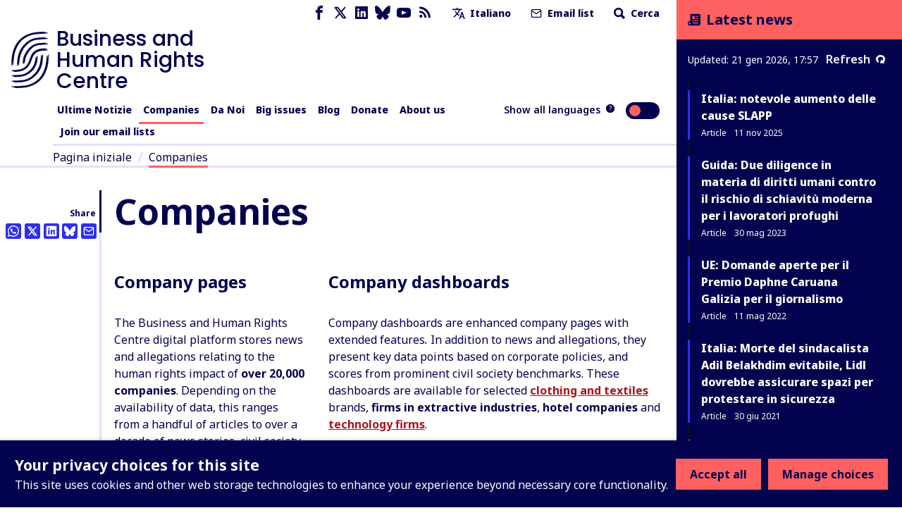

--- FILE ---
content_type: text/html; charset=utf-8
request_url: https://www.business-humanrights.org/it/companies/?page=878
body_size: 48743
content:
<!DOCTYPE html>










<html lang="it"  >
  <head>
    <title>
      
  
    Companies - Business and Human Rights Centre
  

    </title>
    <meta name="viewport" content="width=device-width, initial-scale=1">
    <link rel="shortcut icon" type="image/png" href="https://www.business-humanrights.org/static/img/logo.42e17ee4b348.svg"/>

    <link rel="preconnect" href="https://fonts.googleapis.com">
    <link rel="preconnect" href="https://fonts.gstatic.com" crossorigin>
    <link href="https://fonts.googleapis.com/css2?family=Noto+Sans+JP:wght@400..800&family=Noto+Sans+KR:wght@400..800&family=Noto+Sans+SC:wght@400..800&family=Noto+Sans+TC:wght@400..800&family=Noto+Sans+Arabic:wght@400..800&family=Noto+Sans:ital,wght@0,400..800;1,400..800&family=Roboto:ital,wght@0,400..800;1,400..800&display=swap" rel="stylesheet">

    <link href="/static/dist/css/styles.5ddbeb10f951.css" rel="stylesheet">

    <link rel="stylesheet" href="https://cdn.jsdelivr.net/npm/flatpickr/dist/flatpickr.min.css">
    <link rel="canonical" href="https://www.business-humanrights.org/it/companies/?page=878" />

    





<meta name="viewport" content="width=device-width,initial-scale=1">
<meta itemprop="name" content="Business and Human Rights Centre">

<meta property="og:title" content="Companies - Business and Human Rights Centre" />
<meta property="og:type" content="article" />
<meta property="og:url" content="https://www.business-humanrights.org/it/companies/?page=878" />
<meta property="og:site_name" content="Business and Human Rights Centre" />

<meta name="twitter:title" content="Companies - Business and Human Rights Centre">
<meta name="twitter:card" content="summary_large_image">




  <meta name="description" content="Check out this page via the Business and Human Rights Centre" />
  <meta name="twitter:description" content="Check out this page via the Business and Human Rights Centre">
  <meta itemprop="description" content="Check out this page via the Business and Human Rights Centre">
  <meta property="og:description" content="Check out this page via the Business and Human Rights Centre" />





    
    <!-- Google Tag Manager -->
    <script>
   (function(w,d,s,l,i){w[l]=w[l]||[];w[l].push({'gtm.start':
      new Date().getTime(),event:'gtm.js'});var f=d.getElementsByTagName(s)[0],
      j=d.createElement(s),dl=l!='dataLayer'?'&l='+l:'';j.async=true;j.src=
      'https://www.googletagmanager.com/gtm.js?id='+i+dl;f.parentNode.insertBefore(j,f);
      })(window,document,'script','dataLayer','GTM-KTJ4VND');
</script>

<META HTTP-EQUIV="Content-type" CONTENT="text/html; charset=UTF-8">
    <!-- End Google Tag Manager -->
    <script>
      window.dataLayer = window.dataLayer || [];
      function gtag() { window.dataLayer.push(arguments); }
      gtag('consent', 'default', {
        ad_storage: 'denied',
        analytics_storage: 'denied',
        wait_for_update: 500,
      });

    </script>
    

    
      <script src="/static/dist/jsi18n/it/djangojs.f0de4ebca155.js"></script>
    

    
    
  </head>

  <body  class="lang-it">
    <!-- Google Tag Manager (noscript) -->
      <noscript><iframe src="https://www.googletagmanager.com/ns.html?id=GTM-KTJ4VND"
      height="0" width="0" style="display:none;visibility:hidden"></iframe></noscript>
    <!-- End Google Tag Manager (noscript) -->
    
    <div id="sprite" style="position: absolute; width: 0; height: 0; overflow: hidden;">
      <svg xmlns="http://www.w3.org/2000/svg"><symbol id="abuses" viewBox="0 0 32 32"><title>abuses</title><path d="M3.617 27.486A2.753 2.753 0 005.973 28.8h20.053c.967 0 1.848-.491 2.357-1.314s.554-1.831.121-2.696L18.477 4.732c-.472-.945-1.422-1.532-2.478-1.532s-2.005.587-2.478 1.532L3.494 24.79a2.754 2.754 0 00.121 2.696zm.833-2.219L14.477 5.209c.295-.59.864-.942 1.523-.942s1.229.352 1.524.942l10.027 20.058c.266.532.238 1.152-.074 1.658s-.854.808-1.449.808H5.975c-.595 0-1.136-.302-1.449-.808s-.341-1.126-.075-1.658z"/><path d="M15.087 20.626h1.827a.534.534 0 00.531-.486l.724-8.095a.537.537 0 00-.531-.581h-3.276a.533.533 0 00-.531.581l.724 8.095a.534.534 0 00.531.486zm1.968-8.095l-.629 7.028h-.851l-.629-7.028h2.11zM16 21.827c-1.076 0-1.951.875-1.951 1.951s.875 1.951 1.951 1.951 1.951-.875 1.951-1.951-.875-1.951-1.951-1.951zm0 2.834a.885.885 0 010-1.768c.487 0 .884.397.884.884s-.397.884-.884.884z"/></symbol><symbol id="affiliation" viewBox="0 0 19 15"><title>affiliation</title><path d="M4.266 8.924c-.053.188-.155.361-.227.525.153-.059.319-.143.495-.185.334-.082.656-.05.898.228.24.276.236.599.123.923-.055.159-.145.306-.225.468.041-.021.085-.043.128-.067.229-.127.47-.201.734-.177.537.049.85.462.727.99-.053.229-.167.443-.237.622.146-.053.332-.145.528-.186.721-.152 1.212.377 1 1.084-.18.6-.594.973-1.194 1.144-.027.008-.053.021-.08.032h-.361c-.129-.064-.277-.104-.382-.195-.316-.274-.322-.63-.198-.994.054-.16.144-.306.221-.465-.058.03-.115.072-.178.09l-.302.092a1.284 1.284 0 01-.304.055c-.572.021-.933-.434-.798-1.002.054-.223.167-.431.237-.606-.154.055-.345.151-.546.19-.713.137-1.183-.374-.989-1.073.052-.189.154-.363.216-.504-.197.057-.424.16-.66.185-.639.066-1.036-.414-.888-1.04a1.66 1.66 0 011.42-1.235c.615-.057 1.02.464.842 1.1zM8.203 0c.032.01.063.026.096.032.637.114 1.11.473 1.49.98-.397.218-.785.428-1.169.646-.558.317-1.122.626-1.667.966-.607.378-.87.94-.77 1.655.138 1.003 1.088 1.886 2.253 1.36.534-.24 1.056-.51 1.581-.77.431-.215.853-.448 1.29-.647.157-.072.35-.1.525-.09.35.018.622.225.854.464.364.374.723.756 1.05 1.16.59.725 1.15 1.474 1.731 2.205.258.324.38.679.335 1.09-.058.54-.52.96-1.062.96-.145 0-.291-.023-.437-.036.063.465-.02.882-.421 1.167-.388.274-.813.256-1.25.08.026.475-.073.888-.494 1.138-.41.243-.832.211-1.254-.033v.17c-.033.682-.559 1.142-1.239 1.076-.287-.028-.536-.157-.769-.32-.095-.068-.142-.138-.133-.272.042-.696-.289-1.202-.891-1.382-.128-.038-.264-.051-.406-.078-.006-.362-.087-.703-.345-.98-.261-.28-.595-.394-.97-.414-.025-.868-.473-1.335-1.322-1.412l-.01-.18a1.24 1.24 0 00-1.035-1.181c-.517-.095-.973.062-1.39.354-.37.26-.634.608-.799 1.038a58.571 58.571 0 00-.134-.05L0 8.175V1.448L.037.865c.142.047.28.09.415.138.666.234 1.327.485 2 .696.272.085.57.118.855.11.394-.01.718-.238 1.04-.442.662-.42 1.34-.809 2.08-1.075C6.768.168 7.128.096 7.48 0h.723zm6.021.48c.446.228.87.502 1.324.712.296.137.623.224.946.282.427.076.852-.017 1.263-.136.418-.121.829-.268 1.243-.404v7.209c-.32.096-.64.199-.962.288-.594.166-1.16.104-1.653-.285a3.069 3.069 0 01-.527-.575c-.694-.924-1.366-1.866-2.16-2.707a18.953 18.953 0 00-1.086-1.043c-.441-.398-.95-.456-1.486-.221-.275.12-.538.269-.804.408-.662.347-1.314.715-1.988 1.036-.647.308-1.305.04-1.572-.594a1.043 1.043 0 01.303-1.224c.148-.119.31-.224.475-.316 1.17-.653 2.345-1.3 3.515-1.95.25-.14.493-.292.736-.444.804-.503 1.619-.452 2.433-.036z"/></symbol><symbol id="arrow-down" viewBox="0 0 17 19"><title>arrow-down</title><path d="M.692 10.424l7.942 7.942 8.174-7.942-2.058-2.058-4.617 4.617V.866h-3V12.75L2.75 8.366.692 10.424z" fill-rule="evenodd"/></symbol><symbol id="arrow-left" viewBox="0 0 30 28"><title>arrow-left</title><path d="M13.081 27.081L0 14 13.081.537l3.39 3.39-7.604 7.603h19.957v4.941l-19.572.002 7.219 7.219-3.39 3.39z"/></symbol><symbol id="arrow-right" viewBox="0 0 30 28"><title>arrow-right</title><path d="M16.56.919L29.641 14 16.56 27.463l-3.39-3.39 7.604-7.603H.817v-4.941l19.572-.002-7.219-7.219 3.39-3.39z"/></symbol><symbol id="arrow-up" viewBox="0 0 32 32"><title>arrow-up</title><path d="M7.609 16.943l7.057-7.057v15.448a1.333 1.333 0 002.666 0V9.886l7.057 7.057a1.332 1.332 0 101.885-1.885l-9.333-9.333-.007-.007a1.35 1.35 0 00-.425-.283 1.343 1.343 0 00-1.455.289l-9.333 9.333a1.332 1.332 0 101.885 1.885z"/></symbol><symbol id="attack-type" viewBox="0 0 16 19"><title>attack-type</title><path d="M7.773 0l7.772 4.318c0 8.637-4.318 12.955-7.772 14.682C3.455 17.273 0 12.955 0 4.318L7.773 0zm0 12.09a.863.863 0 10-.002 1.727.863.863 0 00.002-1.726zm.863-6.045H6.91v5.182h1.727V6.045z"/></symbol><symbol fill="none" id="bluesky" viewBox="0 0 24 22"><title>bluesky</title><path d="M5.202 1.654c2.752 2.111 5.712 6.393 6.798 8.69 1.087-2.297 4.046-6.579 6.798-8.69C20.783.13 24-1.05 24 2.703c0 .749-.42 6.293-.667 7.193-.856 3.13-3.978 3.927-6.755 3.444 4.854.845 6.089 3.642 3.422 6.439-5.064 5.312-7.279-1.333-7.847-3.036-.104-.312-.152-.458-.153-.334 0-.124-.05.022-.153.334-.568 1.703-2.782 8.348-7.847 3.036-2.667-2.797-1.432-5.594 3.422-6.439-2.777.483-5.899-.315-6.755-3.444C.42 8.996 0 3.452 0 2.703 0-1.05 3.217.13 5.202 1.653z" fill="currentColor"/></symbol><symbol id="burger" viewBox="0 0 32 32"><title>burger</title><path d="M28 12H4a1.333 1.333 0 000 2.666h24A1.333 1.333 0 0028 12zm0-5.333H4a1.333 1.333 0 000 2.666h24a1.333 1.333 0 000-2.666zm0 10.666H4a1.333 1.333 0 000 2.666h24a1.333 1.333 0 000-2.666zm0 5.334H4a1.333 1.333 0 000 2.666h24a1.333 1.333 0 000-2.666z"/></symbol><symbol id="chevron-down" viewBox="0 0 32 32"><title>chevron-down</title><path d="M7.057 12.943l8 8a1.332 1.332 0 001.885 0l8-8a1.332 1.332 0 10-1.885-1.885L16 18.115l-7.057-7.057a1.332 1.332 0 10-1.885 1.885z"/></symbol><symbol id="chevron-left" viewBox="0 0 32 32"><title>chevron-left</title><path d="M20.943 23.057L13.886 16l7.057-7.057a1.332 1.332 0 10-1.885-1.885l-8 8a1.332 1.332 0 000 1.885l8 8a1.332 1.332 0 101.885-1.885z"/></symbol><symbol id="chevron-right" viewBox="0 0 32 32"><title>chevron-right</title><path d="M12.943 24.943l8-8a1.332 1.332 0 000-1.885l-8-8a1.332 1.332 0 10-1.885 1.885L18.115 16l-7.057 7.057a1.332 1.332 0 101.885 1.885z"/></symbol><symbol id="chevron-up" viewBox="0 0 32 32"><title>chevron-up</title><path d="M24.943 19.057l-8-8a1.332 1.332 0 00-1.885 0l-8 8a1.332 1.332 0 101.885 1.885L16 13.885l7.057 7.057a1.332 1.332 0 101.885-1.885z"/></symbol><symbol id="clock" viewBox="0 0 19 19"><title>Clock icon</title><path d="M9.5 19c5.245 0 9.5-4.255 9.5-9.5S14.745 0 9.5 0 0 4.255 0 9.5 4.255 19 9.5 19zm0-2.77A6.736 6.736 0 012.77 9.5c0-3.71 3.02-6.73 6.73-6.73 3.71 0 6.73 3.02 6.73 6.73 0 3.71-3.02 6.73-6.73 6.73zm1.188-5.147a.39.39 0 00.395-.396V5.146a.39.39 0 00-.396-.396h-.791a.39.39 0 00-.396.396V9.5H6.73a.39.39 0 00-.397.396v.791a.39.39 0 00.396.396h3.958z" fill-rule="evenodd"/></symbol><symbol id="close" viewBox="0 0 32 32"><title>close</title><path d="M7.057 8.943L14.114 16l-7.057 7.057a1.332 1.332 0 101.885 1.885l7.057-7.057 7.057 7.057a1.332 1.332 0 101.885-1.885L17.884 16l7.057-7.057a1.332 1.332 0 10-1.885-1.885l-7.057 7.057-7.057-7.057a1.332 1.332 0 10-1.885 1.885z"/></symbol><symbol id="delete" viewBox="0 0 32 32"><title>delete</title><path d="M24 9.333v17.333a1.324 1.324 0 01-.391.942 1.331 1.331 0 01-.942.391H9.334a1.324 1.324 0 01-.942-.391 1.331 1.331 0 01-.391-.942V9.333zm-1.333-2.666V5.334a3.997 3.997 0 00-4-4.001h-5.333a3.997 3.997 0 00-4 4v1.333H4.001a1.333 1.333 0 000 2.666h1.333v17.333a3.997 3.997 0 004 4.001h13.333a3.997 3.997 0 004.001-4V9.333h1.333a1.333 1.333 0 000-2.666zM12 6.667V5.334a1.324 1.324 0 01.391-.942 1.331 1.331 0 01.942-.391h5.333a1.324 1.324 0 01.942.391 1.331 1.331 0 01.391.942v1.333zm0 8v8a1.333 1.333 0 002.666 0v-8a1.333 1.333 0 00-2.666 0zm5.333 0v8a1.333 1.333 0 002.666 0v-8a1.333 1.333 0 00-2.666 0z"/></symbol><symbol id="development-poverty" viewBox="0 0 32 32"><title>development-poverty</title><path d="M26.971 26.514H5.485V5.028a.456.456 0 10-.914 0v21.943c0 .253.204.457.457.457h21.943a.456.456 0 100-.914z"/><path d="M25.443 8.927a.457.457 0 10.823-.399L25.139 6.2a.459.459 0 00-.611-.213L22.2 7.114a.457.457 0 00.399.824l1.252-.606-3.592 8.683c-.049-.004-.096-.015-.146-.015-.691 0-1.286.389-1.597.956l-4.84-2.42a1.831 1.831 0 00-1.792-2.193 1.83 1.83 0 00-1.829 1.829c0 .471.184.897.478 1.222l-2.597 5.195c-.056-.005-.109-.017-.166-.017-1.008 0-1.829.82-1.829 1.829s.82 1.829 1.829 1.829 1.829-.82 1.829-1.829c0-.624-.315-1.175-.794-1.505l2.499-4.998a1.8 1.8 0 00.58.103c.556 0 1.048-.254 1.383-.646l5.02 2.51a1.828 1.828 0 001.825 1.793c1.008 0 1.829-.82 1.829-1.829 0-.634-.324-1.192-.815-1.52l3.635-8.787.681 1.406zM7.771 23.314a.915.915 0 010-1.828.915.915 0 010 1.828zm4.115-8.228a.915.915 0 010-1.828.915.915 0 010 1.828zm8.228 3.657a.915.915 0 010-1.828.915.915 0 010 1.828z"/></symbol><symbol id="discrimination" viewBox="0 0 32 32"><title>discrimination</title><path d="M21.165 6.909c-.292 0-.567.072-.809.198v-.949a1.77 1.77 0 00-1.769-1.769c-.327 0-.633.091-.896.247a1.772 1.772 0 00-1.697-1.274 1.77 1.77 0 00-1.695 1.266 1.751 1.751 0 00-.883-.238 1.77 1.77 0 00-1.769 1.769v4.976a2.567 2.567 0 00-1.618-.574.962.962 0 00-.96.96v6.617c0 1.547 1.075 3.218 2.521 4.266.024.025.05.048.08.068.003.002.293.198.293.47v5.216a.48.48 0 00.96 0v-5.021c.344.133.694.232 1.047.28a.482.482 0 00.54-.411.479.479 0 00-.411-.54c-.627-.085-1.257-.356-1.828-.743a.819.819 0 00-.07-.05c-1.232-.864-2.173-2.271-2.173-3.535v-6.617a1.62 1.62 0 011.618 1.619v2.543c0 .256.201.463.453.477l.024.003c.096.001 2.36.063 2.86 3.044a.48.48 0 10.947-.159c-.485-2.891-2.414-3.609-3.324-3.787V6.159a.81.81 0 011.618 0v5.808a.48.48 0 00.96 0V5.131a.81.81 0 011.618 0v6.836c0 .265.215.48.48.48l.008-.001.008.001a.48.48 0 00.48-.48V6.159a.81.81 0 011.618 0v7.275a.48.48 0 00.96 0V8.679a.81.81 0 011.618 0v7.943c0 4.389-3.636 5.727-4.051 5.866a.48.48 0 00.304.91 6.782 6.782 0 001.597-.789v5.55a.48.48 0 00.96 0v-5.876c0-.355.176-.603.253-.694 1.091-1.154 1.897-2.801 1.897-4.967V8.679a1.77 1.77 0 00-1.769-1.769z"/></symbol><symbol id="dollar" viewBox="0 0 32 32"><title>dollar</title><path d="M24.321 21.161c0 3.642-2.607 6.518-6.393 7.143v3.125c0 .321-.25.571-.571.571h-2.41a.575.575 0 01-.571-.571v-3.125c-4.178-.59-6.464-3.089-6.553-3.197a.592.592 0 01-.035-.733l1.839-2.41c.089-.125.25-.197.41-.214s.321.035.429.161c.035.018 2.536 2.41 5.696 2.41 1.75 0 3.642-.928 3.642-2.946 0-1.714-2.107-2.553-4.518-3.518-3.214-1.267-7.214-2.875-7.214-7.358 0-3.286 2.571-6 6.304-6.714V.571c0-.321.267-.571.571-.571h2.41c.321 0 .571.25.571.571v3.143c3.625.41 5.553 2.375 5.625 2.447a.573.573 0 01.089.679l-1.447 2.607a.529.529 0 01-.41.286.593.593 0 01-.482-.125c-.018-.018-2.178-1.928-4.857-1.928-2.267 0-3.839 1.125-3.839 2.75 0 1.893 2.178 2.733 4.714 3.714 3.286 1.267 7 2.714 7 7.018z"/></symbol><symbol id="download" viewBox="0 0 32 32"><title>download</title><path d="M26.667 20v5.333a1.324 1.324 0 01-.391.942 1.331 1.331 0 01-.942.391H6.667a1.324 1.324 0 01-.942-.391 1.331 1.331 0 01-.391-.942V20a1.333 1.333 0 00-2.666 0v5.333a3.997 3.997 0 004 4.001h18.667a3.997 3.997 0 004.001-4v-5.333a1.333 1.333 0 00-2.666 0zm-9.334-3.219V4a1.333 1.333 0 00-2.666 0v12.781l-4.391-4.391a1.332 1.332 0 10-1.885 1.885l6.667 6.667.008.008a1.324 1.324 0 00.927.382h.015a1.344 1.344 0 00.935-.39l6.667-6.667a1.332 1.332 0 10-1.885-1.885z"/></symbol><symbol id="email" viewBox="0 0 32 32"><title>email</title><path d="M4 10.561l11.236 7.865c.453.313 1.06.328 1.529 0L28 10.561V24a1.312 1.312 0 01-.393.94 1.312 1.312 0 01-.94.393H5.334a1.312 1.312 0 01-.94-.393 1.312 1.312 0 01-.393-.94zM1.333 8.016V24c0 .537.108 1.053.303 1.524.204.492.503.933.871 1.303s.811.668 1.303.871a3.98 3.98 0 001.524.303h21.333a3.98 3.98 0 001.524-.303c.492-.204.933-.503 1.303-.871s.668-.811.871-1.303A3.98 3.98 0 0030.668 24V7.977a3.976 3.976 0 00-.303-1.5c-.204-.492-.503-.933-.871-1.303s-.811-.668-1.303-.871a3.962 3.962 0 00-1.524-.304H5.334a3.98 3.98 0 00-1.524.303 4.05 4.05 0 00-1.303.871 3.996 3.996 0 00-1.174 2.804V8zm26.526-.611L16 15.705l-11.859-8.3c.064-.127.149-.244.251-.345.127-.127.275-.227.439-.293.155-.064.324-.1.503-.1h21.333a1.312 1.312 0 01.94.393c.101.101.187.219.251.345z"/></symbol><symbol id="environment" viewBox="0 0 32 32"><title>environment</title><path d="M26.514 26.057h-3.703V22.4c2.56-.137 3.886-1.509 3.886-4.069 0-2.88-1.737-7.269-4.343-7.269s-4.343 4.343-4.343 7.269c0 2.56 1.28 3.931 3.886 4.069v3.657h-10.24v-5.531c3.657-.137 5.44-1.966 5.44-5.531 0-3.977-2.469-9.966-5.897-9.966S5.303 11.018 5.303 15.04c0 3.566 1.783 5.394 5.44 5.531v5.486H5.486c-.274 0-.457.183-.457.457s.183.457.457.457h21.029c.274 0 .457-.183.457-.457s-.183-.457-.457-.457zM11.2 10.011c-.274 0-.457.183-.457.457v2.926l-1.509-1.509c-.183-.183-.457-.183-.64 0s-.183.457 0 .64l2.194 2.194v2.103l-1.509-1.509c-.183-.183-.457-.183-.64 0s-.183.457 0 .64l2.194 2.194v1.554c-3.109-.137-4.526-1.554-4.526-4.617 0-3.977 2.423-9.097 4.983-9.097s4.983 5.12 4.983 9.097c0 3.063-1.417 4.48-4.526 4.617v-1.554l2.194-2.194c.183-.183.183-.457 0-.64s-.457-.183-.64 0l-1.509 1.509v-2.103l2.194-2.194c.183-.183.183-.457 0-.64s-.457-.183-.64 0l-1.509 1.509v-2.926c-.183-.229-.366-.457-.64-.457zm11.154 4.618c-.274 0-.457.183-.457.457v1.737L21.028 16c-.183-.183-.457-.183-.64 0s-.183.457 0 .64l1.509 1.509v1.143l-.869-.869c-.183-.183-.457-.183-.64 0s-.183.457 0 .64l1.509 1.509v.914c-2.057-.137-2.971-1.097-2.971-3.154 0-2.789 1.646-6.354 3.429-6.354s3.429 3.566 3.429 6.354c0 2.057-.914 3.017-2.971 3.154v-.914l1.509-1.509c.183-.183.183-.457 0-.64s-.457-.183-.64 0l-.869.869v-1.143l1.509-1.509c.183-.183.183-.457 0-.64s-.457-.183-.64 0l-.869.869v-1.783a.491.491 0 00-.457-.457z"/><path d="M20.206 9.554c1.051 0 1.92-.869 1.92-1.92s-.869-1.92-1.92-1.92-1.92.823-1.92 1.92.869 1.92 1.92 1.92zm0-2.971c.549 0 1.006.457 1.006 1.006s-.457 1.006-1.006 1.006S19.2 8.138 19.2 7.589s.457-1.006 1.006-1.006z"/></symbol><symbol id="external-link" viewBox="0 0 17 17"><title>external-link</title><path d="M14.167 14.167H2.833V2.876l2.834-.043V0H0v17h17V9.917h-2.833v4.25zM8.5 0l2.833 2.833-6.032 6.032L8.134 11.7l6.032-6.032L17 8.5V0H8.5z" fill-rule="evenodd"/></symbol><symbol id="facebook" viewBox="0 0 32 32"><title>facebook</title><path d="M19 6h5V0h-5c-3.86 0-7 3.14-7 7v3H8v6h4v16h6V16h5l1-6h-6V7c0-.542.458-1 1-1z"/></symbol><symbol id="filter" viewBox="0 0 22 28"><title>filter</title><path d="M21.922 4.609a.984.984 0 01-.219 1.094L14 13.406V25c0 .406-.25.766-.609.922A1.158 1.158 0 0113 26a.932.932 0 01-.703-.297l-4-4A.996.996 0 018 21v-7.594L.297 5.703a.984.984 0 01-.219-1.094C.234 4.25.594 4 1 4h20c.406 0 .766.25.922.609z"/></symbol><symbol fill="none" id="flag" viewBox="0 0 19 21"><title>flag</title><path d="M0 20.542V0h10.875l.483 2.417h6.767V14.5H9.667l-.484-2.417H2.417v8.459H0z" fill="#E11B41"/></symbol><symbol id="gender" viewBox="0 0 19 16"><title>gender</title><path d="M18.408 4.182a.104.104 0 010-.048.688.688 0 00-.256-.36l-.072-.048-.216-.096h-.096l-2.823-.64a.815.815 0 00-.312 1.6l1.36.272-1.208 1.216a5.543 5.543 0 00-1.976-1.104A5.6 5.6 0 102.563 8.67l-.632.623-.56-.543A.803.803 0 00.235 9.885l.576.544-.568.56a.8.8 0 000 1.136.8.8 0 001.136 0l.56-.568.568.568a.8.8 0 001.128-1.136l-.56-.56.568-.576a5.543 5.543 0 001.967 1.072A5.6 5.6 0 1015.857 7.23l1.271-1.264.272 1.36a.8.8 0 00.8.648h.152a.8.8 0 00.632-.944l-.576-2.848zM8.378 7.518a4 4 0 012.751-1.168 4 4 0 01-3.839 3.2 4.055 4.055 0 011.088-2.032zm-4-4.8A4 4 0 0111.13 4.75a5.6 5.6 0 00-3.88 1.64 5.647 5.647 0 00-1.536 2.871 4.167 4.167 0 01-1.335-.88 4 4 0 010-5.662zm9.663 10.463a4 4 0 01-6.75-2.032 5.6 5.6 0 003.918-1.6 5.647 5.647 0 001.536-2.871c.498.204.952.503 1.336.88a4 4 0 010 5.663l-.04-.04z"/></symbol><symbol id="globe-blue" viewBox="0 0 19 19"><title>globe</title><path d="M14.5 5a9.5 9.5 0 110 19 9.5 9.5 0 010-19zm-3.572 14.598l.093.218a7.8 7.8 0 001.053 1.783c.61.208 1.256.34 1.926.385v-1.991a15.495 15.495 0 01-3.072-.395zm7.143 0l-.137.032a15.49 15.49 0 01-2.933.362v1.992a7.468 7.468 0 001.926-.385c.435-.539.824-1.217 1.144-2.002zm-9.826-.958l.02.03a7.541 7.541 0 002.095 2.085 11.08 11.08 0 01-.62-1.494 11.198 11.198 0 01-1.495-.621zm12.51 0l-.158.078c-.417.202-.864.384-1.336.543-.18.533-.388 1.033-.621 1.494a7.54 7.54 0 002.115-2.115zM14 15l-3.992.001a14.18 14.18 0 00.529 3.462c1.04.3 2.211.489 3.463.529V15zm4.992.001L15 15l.001 3.992a14.18 14.18 0 003.462-.529c.3-1.04.489-2.21.529-3.462zm-9.984 0H7.016c.045.67.177 1.316.385 1.926.539.435 1.217.824 2.002 1.144a15.418 15.418 0 01-.395-3.07zm12.976 0h-1.992a15.495 15.495 0 01-.394 3.071c.784-.321 1.462-.71 2.001-1.146.208-.61.34-1.255.385-1.925zM9.402 10.928l-.218.093a7.8 7.8 0 00-1.783 1.053A7.486 7.486 0 007.016 14h1.991c.033-1.082.17-2.116.395-3.072zm4.598-.92a14.18 14.18 0 00-3.463.529c-.3 1.04-.489 2.211-.529 3.463H14zm1.001 0L15 14h3.992a14.18 14.18 0 00-.529-3.463 14.18 14.18 0 00-3.462-.529zm4.596.92l.033.138c.206.918.332 1.904.363 2.934h1.99a7.468 7.468 0 00-.384-1.927c-.539-.435-1.217-.824-2.002-1.144zM10.36 8.246l-.03.02a7.541 7.541 0 00-2.085 2.095c.46-.233.961-.442 1.494-.62.18-.534.388-1.034.621-1.495zm8.28 0l.078.158c.202.417.384.864.543 1.336.533.18 1.033.388 1.494.621a7.54 7.54 0 00-2.115-2.115zM14 7.016a7.468 7.468 0 00-1.927.385c-.435.539-.824 1.217-1.144 2.002A15.43 15.43 0 0114 9.007zm1 0l.001 1.992c1.081.032 2.115.17 3.071.394-.321-.784-.71-1.462-1.146-2.001a7.486 7.486 0 00-1.925-.385z" transform="translate(-5 -5)" fill="currentColor" fill-rule="evenodd"/></symbol><symbol id="globe" viewBox="0 0 19 19"><title>globe</title><path d="M14.5 5a9.5 9.5 0 110 19 9.5 9.5 0 010-19zm-3.572 14.598l.093.218a7.8 7.8 0 001.053 1.783c.61.208 1.256.34 1.926.385v-1.991a15.495 15.495 0 01-3.072-.395zm7.143 0l-.137.032a15.49 15.49 0 01-2.933.362v1.992a7.468 7.468 0 001.926-.385c.435-.539.824-1.217 1.144-2.002zm-9.826-.958l.02.03a7.541 7.541 0 002.095 2.085 11.08 11.08 0 01-.62-1.494 11.198 11.198 0 01-1.495-.621zm12.51 0l-.158.078c-.417.202-.864.384-1.336.543-.18.533-.388 1.033-.621 1.494a7.54 7.54 0 002.115-2.115zM14 15l-3.992.001a14.18 14.18 0 00.529 3.462c1.04.3 2.211.489 3.463.529V15zm4.992.001L15 15l.001 3.992a14.18 14.18 0 003.462-.529c.3-1.04.489-2.21.529-3.462zm-9.984 0H7.016c.045.67.177 1.316.385 1.926.539.435 1.217.824 2.002 1.144a15.418 15.418 0 01-.395-3.07zm12.976 0h-1.992a15.495 15.495 0 01-.394 3.071c.784-.321 1.462-.71 2.001-1.146.208-.61.34-1.255.385-1.925zM9.402 10.928l-.218.093a7.8 7.8 0 00-1.783 1.053A7.486 7.486 0 007.016 14h1.991c.033-1.082.17-2.116.395-3.072zm4.598-.92a14.18 14.18 0 00-3.463.529c-.3 1.04-.489 2.211-.529 3.463H14zm1.001 0L15 14h3.992a14.18 14.18 0 00-.529-3.463 14.18 14.18 0 00-3.462-.529zm4.596.92l.033.138c.206.918.332 1.904.363 2.934h1.99a7.468 7.468 0 00-.384-1.927c-.539-.435-1.217-.824-2.002-1.144zM10.36 8.246l-.03.02a7.541 7.541 0 00-2.085 2.095c.46-.233.961-.442 1.494-.62.18-.534.388-1.034.621-1.495zm8.28 0l.078.158c.202.417.384.864.543 1.336.533.18 1.033.388 1.494.621a7.54 7.54 0 00-2.115-2.115zM14 7.016a7.468 7.468 0 00-1.927.385c-.435.539-.824 1.217-1.144 2.002A15.43 15.43 0 0114 9.007zm1 0l.001 1.992c1.081.032 2.115.17 3.071.394-.321-.784-.71-1.462-1.146-2.001a7.486 7.486 0 00-1.925-.385z" transform="translate(-5 -5)" fill-rule="evenodd"/></symbol><symbol id="groups" viewBox="0 0 32 32"><title>groups</title><path d="M11.901 14.315h8.198a.533.533 0 00.533-.533v-2.845a1.948 1.948 0 00-1.946-1.946h-5.372a1.948 1.948 0 00-1.946 1.946v2.845c0 .295.239.533.533.533zm.533-3.379c0-.485.395-.88.88-.88h5.372c.485 0 .88.395.88.88v2.311h-1.035v-.881a.533.533 0 10-1.066 0v.881h-2.929v-.881a.533.533 0 10-1.066 0v.881h-1.035v-2.311zm.874-5.548c0 1.484 1.208 2.692 2.692 2.692s2.692-1.207 2.692-2.692S17.484 2.696 16 2.696s-2.692 1.207-2.692 2.692zm4.317 0c0 .896-.729 1.625-1.625 1.625s-1.625-.729-1.625-1.625.729-1.625 1.625-1.625 1.625.729 1.625 1.625zM29.333 28.77v-2.845a1.948 1.948 0 00-1.946-1.946h-5.373a1.948 1.948 0 00-1.946 1.946v2.845c0 .295.239.533.533.533H28.8a.533.533 0 00.533-.533zm-1.066-.533h-1.035v-.881a.533.533 0 10-1.066 0v.881h-2.929v-.881a.533.533 0 10-1.066 0v.881h-1.035v-2.311c0-.485.395-.88.88-.88h5.373c.485 0 .88.395.88.88v2.311zm-6.258-7.86c0 1.484 1.208 2.692 2.692 2.692s2.692-1.207 2.692-2.692-1.208-2.692-2.692-2.692a2.695 2.695 0 00-2.692 2.692zm4.317 0c0 .896-.729 1.625-1.625 1.625s-1.625-.729-1.625-1.625.729-1.625 1.625-1.625 1.625.729 1.625 1.625zM3.2 29.304h8.199a.533.533 0 00.533-.533v-2.845a1.948 1.948 0 00-1.946-1.946H4.613a1.948 1.948 0 00-1.946 1.946v2.845c0 .295.239.533.533.533zm.533-3.378c0-.485.395-.88.88-.88h5.373c.485 0 .88.395.88.88v2.311H9.831v-.881a.533.533 0 10-1.066 0v.881H5.836v-.881a.533.533 0 10-1.066 0v.881H3.735v-2.311zm.875-5.549c0 1.484 1.208 2.692 2.692 2.692s2.692-1.207 2.692-2.692-1.208-2.692-2.692-2.692a2.695 2.695 0 00-2.692 2.692zm4.316 0c0 .896-.729 1.625-1.625 1.625s-1.625-.729-1.625-1.625.729-1.625 1.625-1.625 1.625.729 1.625 1.625zm4.659 1.49L16 19.449l2.417 2.418a.532.532 0 10.754-.754l-2.638-2.639v-2.932a.533.533 0 10-1.066 0v2.932l-2.638 2.639a.534.534 0 00.754.754z"/></symbol><symbol id="health" viewBox="0 0 32 32"><title>health</title><path d="M10.49 5.44c-3.447.08-6.53 2.795-6.53 6.86 0 1.147.174 2.196.48 3.15H2.551a.64.64 0 000 1.28h8.811a.642.642 0 00.588-.386l.002-.004 1.12-2.58 2.47 6.39a.641.641 0 001.168.054l.002-.004 2.54-5.35.86 1.55a.64.64 0 00.56.33h2.939a.64.64 0 100-1.28h-2.56l-1.28-2.3a.64.64 0 00-1.138.027l-.002.004-2.43 5.13-2.5-6.47a.642.642 0 00-.662-.41h.003a.639.639 0 00-.528.386l-.002.004-1.57 3.63h-5.14a8.757 8.757 0 01-.56-3.15c0-3.434 2.46-5.515 5.27-5.58 1.685-.039 3.509.663 5.01 2.38a.64.64 0 00.959.001l.001-.001c2.002-2.289 4.561-2.79 6.63-2.1s3.65 2.553 3.65 5.3c0 3.489-1.722 5.718-4.02 7.66-2.145 1.813-4.755 3.297-6.75 5.12-2.717-2.484-6.564-4.363-8.82-7.24a.64.64 0 00-1.008.791l-.001-.001c2.654 3.383 6.937 5.315 9.39 7.74a.64.64 0 00.9 0c1.833-1.812 4.674-3.372 7.11-5.43 1.383-1.169 2.632-2.532 3.46-4.21h2.429a.64.64 0 100-1.28h-1.9c.311-.952.49-1.997.49-3.15 0-3.252-1.965-5.658-4.52-6.51-2.392-.798-5.289-.224-7.54 2.01-1.644-1.619-3.609-2.403-5.49-2.36z"/></symbol><symbol id="industry" viewBox="0 0 29 29"><title>C4067174-3DD9-4B9E-AD64-284FDAAE6338@1x</title><path d="M6 23a1 1 0 01-1-1V7a1 1 0 011-1h4.333a1 1 0 011 1v7l4.8-3.031a1 1 0 011.534.845V14l4.799-3.031a1 1 0 011.534.845V22a1 1 0 01-1 1H6z" fill-rule="evenodd"/></symbol><symbol id="information-outline" viewBox="0 0 32 32"><title>information-outline</title><path d="M5.159 26.841A15.291 15.291 0 01.478 15.812C.478 7.344 7.343.479 15.811.479c4.328 0 8.237 1.793 11.025 4.677l.004.004a15.28 15.28 0 014.304 10.652c0 8.468-6.865 15.333-15.333 15.333-4.14 0-7.898-1.641-10.657-4.308l.004.004zm19.52-2.162A12.235 12.235 0 0028.274 16c0-6.778-5.495-12.274-12.274-12.274a12.237 12.237 0 00-8.679 3.595A12.235 12.235 0 003.726 16c0 6.778 5.495 12.274 12.274 12.274 3.389 0 6.458-1.374 8.679-3.595zm-10.212-7.146v-3.067h3.067v9.2h-3.067v-6.133zm0-9.2h3.067V11.4h-3.067V8.333z"/></symbol><symbol id="information" viewBox="0 0 32 32"><title>information</title><path d="M27.607 7.443c.614.614 1.128 1.84 1.128 2.719v19.102c0 .879-.713 1.592-1.592 1.592H4.857a1.592 1.592 0 01-1.592-1.592V2.734c0-.879.713-1.592 1.592-1.592h14.857c.879 0 2.106.514 2.719 1.128zm-7.362-4.045v6.234h6.234c-.099-.282-.249-.563-.365-.68l-5.19-5.19c-.117-.117-.398-.265-.68-.365zm6.368 25.337V11.756h-6.898a1.592 1.592 0 01-1.592-1.592V3.266H5.388v25.47h21.224zM9.633 14.408c0-.298.232-.53.53-.53h11.673c.298 0 .53.232.53.53v1.062c0 .298-.232.53-.53.53H10.163a.523.523 0 01-.53-.53v-1.062zm12.204 3.714c.298 0 .53.232.53.53v1.062c0 .298-.232.53-.53.53H10.164a.523.523 0 01-.53-.53v-1.062c0-.298.232-.53.53-.53h11.673zm0 4.245c.298 0 .53.232.53.53v1.062c0 .298-.232.53-.53.53H10.164a.523.523 0 01-.53-.53v-1.062c0-.298.232-.53.53-.53h11.673z"/></symbol><symbol id="instagram" viewBox="0 0 32 32"><title>instagram</title><path d="M16 2.881c4.275 0 4.781.019 6.462.094 1.563.069 2.406.331 2.969.55a4.952 4.952 0 011.837 1.194 5.015 5.015 0 011.2 1.838c.219.563.481 1.412.55 2.969.075 1.688.094 2.194.094 6.463s-.019 4.781-.094 6.463c-.069 1.563-.331 2.406-.55 2.969a4.94 4.94 0 01-1.194 1.837 5.02 5.02 0 01-1.837 1.2c-.563.219-1.413.481-2.969.55-1.688.075-2.194.094-6.463.094s-4.781-.019-6.463-.094c-1.563-.069-2.406-.331-2.969-.55a4.952 4.952 0 01-1.838-1.194 5.02 5.02 0 01-1.2-1.837c-.219-.563-.481-1.413-.55-2.969-.075-1.688-.094-2.194-.094-6.463s.019-4.781.094-6.463c.069-1.563.331-2.406.55-2.969a4.964 4.964 0 011.194-1.838 5.015 5.015 0 011.838-1.2c.563-.219 1.412-.481 2.969-.55 1.681-.075 2.188-.094 6.463-.094zM16 0c-4.344 0-4.887.019-6.594.094-1.7.075-2.869.35-3.881.744-1.056.412-1.95.956-2.837 1.85a7.833 7.833 0 00-1.85 2.831C.444 6.538.169 7.7.094 9.4.019 11.113 0 11.656 0 16s.019 4.887.094 6.594c.075 1.7.35 2.869.744 3.881.413 1.056.956 1.95 1.85 2.837a7.82 7.82 0 002.831 1.844c1.019.394 2.181.669 3.881.744 1.706.075 2.25.094 6.594.094s4.888-.019 6.594-.094c1.7-.075 2.869-.35 3.881-.744 1.05-.406 1.944-.956 2.831-1.844s1.438-1.781 1.844-2.831c.394-1.019.669-2.181.744-3.881.075-1.706.094-2.25.094-6.594s-.019-4.887-.094-6.594c-.075-1.7-.35-2.869-.744-3.881a7.506 7.506 0 00-1.831-2.844A7.82 7.82 0 0026.482.843C25.463.449 24.301.174 22.601.099c-1.712-.081-2.256-.1-6.6-.1z"/><path d="M16 7.781c-4.537 0-8.219 3.681-8.219 8.219s3.681 8.219 8.219 8.219 8.219-3.681 8.219-8.219A8.221 8.221 0 0016 7.781zm0 13.55a5.331 5.331 0 110-10.663 5.331 5.331 0 010 10.663zM26.462 7.456a1.919 1.919 0 11-3.838 0 1.919 1.919 0 013.838 0z"/></symbol><symbol id="investment-trade-globalisation" viewBox="0 0 32 32"><title>investment-trade-globalisation</title><path d="M25.811 15.496c.027-.321.045-.644.045-.968 0-6.246-5.082-11.328-11.328-11.328S3.2 8.282 3.2 14.528c0 6.246 5.082 11.328 11.328 11.328.322 0 .646-.018.968-.045a7.37 7.37 0 005.92 2.989c4.072 0 7.384-3.313 7.384-7.384a7.37 7.37 0 00-2.989-5.92zm-11.816 9.227c-1.461-.345-2.753-2.078-3.552-4.534a11.953 11.953 0 013.552-.693v5.227zm0-6.294c-1.329.054-2.63.302-3.843.735a18.989 18.989 0 01-.543-4.103h4.386v3.368zm-4.386-4.434a18.98 18.98 0 01.543-4.103c1.213.434 2.514.681 3.843.735v3.368H9.609zm5.452-9.662c1.461.345 2.753 2.079 3.553 4.534a11.953 11.953 0 01-3.553.693V4.333zM13.995 9.56a11.934 11.934 0 01-3.553-.693c.799-2.456 2.091-4.19 3.553-4.534V9.56zm1.066 1.067a13.023 13.023 0 003.843-.735c.314 1.251.505 2.641.543 4.103h-4.386v-3.368zm5.453 3.368a20.053 20.053 0 00-.601-4.516 11.406 11.406 0 002.468-1.544 10.207 10.207 0 012.382 6.059h-4.248zm-.903-5.545c-.51-1.538-1.209-2.814-2.044-3.724a10.264 10.264 0 014.082 2.43c-.619.501-1.3.94-2.039 1.293zm-10.166 0a10.302 10.302 0 01-2.039-1.293 10.26 10.26 0 014.082-2.43c-.834.91-1.534 2.186-2.043 3.724zm-.301 1.029a20.044 20.044 0 00-.601 4.515H4.294c.119-2.3.989-4.402 2.382-6.059.743.61 1.571 1.13 2.468 1.544zm-.602 5.582c.038 1.626.249 3.151.601 4.515-.898.413-1.725.934-2.468 1.544a10.207 10.207 0 01-2.382-6.059h4.249zm.903 5.545c.51 1.538 1.209 2.814 2.043 3.723a10.27 10.27 0 01-4.082-2.43c.619-.501 1.3-.94 2.039-1.293zm5.616-5.545h2.612a7.42 7.42 0 00-2.612 2.613v-2.613zm6.355 12.672c-3.483 0-6.317-2.834-6.317-6.317s2.834-6.318 6.317-6.318 6.317 2.834 6.317 6.318a6.324 6.324 0 01-6.317 6.317z"/><path d="M22.691 19.552h1.067a2.342 2.342 0 00-1.809-2.275v-.658h-1.067v.658c-1.034.243-1.808 1.168-1.808 2.275s.774 2.032 1.808 2.275v2.497a1.277 1.277 0 01-.742-1.155h-1.067c0 1.107.774 2.032 1.808 2.275v.769h1.067v-.768c1.034-.243 1.809-1.168 1.809-2.275s-.774-2.032-1.809-2.275v-2.497c.437.203.742.643.742 1.155zm-2.55 0c0-.512.305-.952.742-1.155v2.309a1.275 1.275 0 01-.742-1.154zm2.55 3.617c0 .512-.305.952-.742 1.155v-2.309c.437.203.742.642.742 1.154z"/></symbol><symbol id="issues" viewBox="0 0 20 18"><title>issues</title><path d="M24.618 19.533L17.315 7.305A2.65 2.65 0 0015 6a2.65 2.65 0 00-2.315 1.305L5.382 19.533c-.506.842-.506 1.852-.022 2.715a2.655 2.655 0 002.337 1.368h14.606a2.63 2.63 0 002.337-1.368c.484-.863.484-1.873-.022-2.715zM15 20.754a1.132 1.132 0 01-1.137-1.137c0-.631.506-1.136 1.137-1.136s1.137.505 1.137 1.136c0 .632-.506 1.137-1.137 1.137zm1.22-8.65l-.4 4.693a.82.82 0 01-.883.737c-.4-.042-.716-.358-.737-.737l-.4-4.693a1.226 1.226 0 012.442-.21c-.021.062-.021.146-.021.21z" transform="translate(-5 -6)"/></symbol><symbol fill="none" id="know-the-chain-logo" viewBox="0 0 410 320"><title>know-the-chain-logo</title><mask id="a" fill="#fff"><path d="M0 0h410v320H0V0z"/></mask><path d="M0 0h410v320H0V0z" fill="#fff" fill-opacity=".85"/><path d="M3 320V0h-6v320h6z" fill="#FFCB05" mask="url(#a)"/><g clip-path="url(#clip0_580_1387)"><mask id="b" style="mask-type:luminance" maskUnits="userSpaceOnUse" x="40" y="118" width="330" height="84"><path d="M369.997 118.165H40v83.667h329.997v-83.667z" fill="#fff"/></mask><g mask="url(#b)"><path d="M84.646 133.003a1.76 1.76 0 01-1.09 1.63 1.76 1.76 0 01-.676.133h-2.551a1.754 1.754 0 01-1.628-1.089 1.76 1.76 0 01-.133-.674l-.924-13.071a1.765 1.765 0 011.767-1.764h4.387a1.761 1.761 0 011.632 1.088c.088.214.134.444.134.676l-.918 13.071z" fill="#575756"/><path d="M82.882 185.231h-2.55a1.759 1.759 0 00-1.766 1.761l-.919 13.079a1.763 1.763 0 001.764 1.758h4.39a1.77 1.77 0 001.246-.514 1.763 1.763 0 00.517-1.244l-.92-13.079a1.76 1.76 0 00-1.762-1.761z" fill="#FFD544"/><path d="M75.228 133.592a1.76 1.76 0 01-1.052 2.263l-2.397.87a1.765 1.765 0 01-2.263-1.054l-5.344-11.969a1.767 1.767 0 011.057-2.263l4.122-1.499a1.772 1.772 0 011.35.057 1.765 1.765 0 01.913.995l3.614 12.6z" fill="#575756"/><path d="M87.984 186.406a1.767 1.767 0 011.054-2.264l2.395-.87a1.765 1.765 0 012.263 1.055l5.335 11.968a1.774 1.774 0 01-1.057 2.266l-4.122 1.502a1.767 1.767 0 01-2.263-1.058l-3.605-12.599z" fill="#FC0"/><path d="M66.583 137.364a1.773 1.773 0 01-.218 2.49l-1.953 1.638a1.767 1.767 0 01-2.487-.218l-9.105-9.424a1.757 1.757 0 01-.214-1.949 1.76 1.76 0 01.431-.537l3.35-2.821a1.767 1.767 0 012.488.217l7.708 10.604z" fill="#878787"/><path d="M96.629 182.633a1.771 1.771 0 01-.407-1.289 1.77 1.77 0 01.624-1.198l1.954-1.638a1.767 1.767 0 012.486.218l9.103 9.421a1.764 1.764 0 01-.215 2.486l-3.349 2.822a1.77 1.77 0 01-2.489-.221l-7.707-10.601z" fill="#FC0"/><path d="M59.746 143.869a1.765 1.765 0 01.645 2.411l-1.273 2.208a1.773 1.773 0 01-1.761.866 1.76 1.76 0 01-.653-.222l-11.787-5.737a1.764 1.764 0 01-.645-2.411l2.19-3.801a1.77 1.77 0 012.415-.647l10.869 7.333z" fill="#878787"/><path d="M55.546 152.316a1.76 1.76 0 011.417 1.359c.05.227.055.461.015.689l-.441 2.512a1.772 1.772 0 01-.726 1.141 1.776 1.776 0 01-1.32.293l-13.032-1.381a1.756 1.756 0 01-1.14-.725 1.763 1.763 0 01-.291-1.321l.762-4.319a1.76 1.76 0 012.045-1.432l12.711 3.184z" fill="#B2B2B2"/><path d="M54.491 161.695a1.757 1.757 0 011.32.291 1.756 1.756 0 01.726 1.141l.44 2.511a1.77 1.77 0 01-.788 1.798c-.196.125-.414.21-.643.251l-12.71 3.167a1.758 1.758 0 01-2.046-1.432l-.762-4.319a1.763 1.763 0 011.431-2.035l13.032-1.373z" fill="#DADADA"/><path d="M57.589 170.628c-.31 0-.614.081-.882.234l-11.79 5.743a1.764 1.764 0 00-.645 2.411l2.194 3.798a1.764 1.764 0 002.413.645l10.858-7.328a1.768 1.768 0 00.645-2.414l-1.272-2.207a1.755 1.755 0 00-1.53-.882" fill="#FFEAAD"/><path d="M63.276 178.095a1.761 1.761 0 00-1.35.631l-9.109 9.421a1.766 1.766 0 00.218 2.486l3.348 2.822a1.768 1.768 0 002.487-.218l7.696-10.604a1.77 1.77 0 00-.215-2.487l-1.953-1.638a1.773 1.773 0 00-1.136-.413" fill="#FFE07D"/><path d="M101.286 141.271a1.773 1.773 0 01-2.492.218l-1.953-1.638a1.769 1.769 0 01-.22-2.487l7.698-10.604a1.77 1.77 0 012.487-.217l3.348 2.821a1.764 1.764 0 01.221 2.486l-9.089 9.421z" fill="#101010"/><path d="M71.176 183.16a1.764 1.764 0 00-1.66 1.161l-5.344 11.974a1.774 1.774 0 001.057 2.266l4.122 1.499a1.759 1.759 0 002.26-1.055l3.609-12.599a1.767 1.767 0 00-1.055-2.264l-2.395-.87a1.722 1.722 0 00-.602-.106" fill="#FFD544"/><path d="M93.696 135.671a1.76 1.76 0 01-2.263 1.052l-2.397-.871a1.764 1.764 0 01-1.052-2.26l3.605-12.597c.16-.44.488-.799.912-.998.425-.198.91-.219 1.351-.06l4.124 1.502a1.766 1.766 0 011.055 2.263l-5.335 11.969z" fill="#1D1D1B"/></g><path d="M88.193 150.413h4.119v8.182l7.596-8.182h4.972l-7.62 7.942 7.969 10.777h-4.947l-5.805-7.967-2.165 2.246v5.721h-4.12v-18.719zm23.806 0h3.798l8.771 11.525v-11.525h4.066v18.719h-3.503l-9.066-11.899v11.899h-4.066v-18.719z" fill="#1D1D1B"/><mask id="c" style="mask-type:luminance" maskUnits="userSpaceOnUse" x="40" y="118" width="330" height="84"><path d="M369.997 118.165H40v83.667h329.997v-83.667z" fill="#fff"/></mask><g mask="url(#c)"><path d="M152.172 159.826v-.053c0-3.21-2.355-5.886-5.67-5.886-3.316 0-5.618 2.623-5.618 5.833v.053c0 3.209 2.353 5.882 5.671 5.882s5.617-2.62 5.617-5.829zm-15.594 0v-.053c0-5.322 4.186-9.681 9.977-9.681 5.79 0 9.923 4.306 9.923 9.628v.053c0 5.321-4.186 9.68-9.976 9.68-5.791 0-9.924-4.306-9.924-9.627z" fill="#1D1D1B"/></g><path d="M161.908 150.413h4.412l3.879 12.678 4.2-12.734h3.53l4.197 12.734 3.879-12.678h4.303l-6.391 18.853h-3.583l-4.225-12.248-4.225 12.248h-3.583l-6.393-18.853z" fill="#1D1D1B"/><path d="M203.365 151.697h-6.525v-1.284h14.441v1.284h-6.527v17.438h-1.389v-17.438zm16.425-1.284h1.387v8.665h11.983v-8.665h1.392v18.719h-1.392v-8.771h-11.983v8.771h-1.387v-18.719zm24.607 0h13.316v1.284h-11.926v7.353h10.727v1.286h-10.727v7.512h12.06v1.284h-13.45v-18.719z" fill="#878787"/><path d="M265.231 159.826v-.053c0-5.322 4.013-9.681 9.767-9.681 3.53 0 5.643 1.178 7.384 2.888l-2.623 3.022c-1.443-1.311-2.916-2.115-4.786-2.115-3.156 0-5.43 2.623-5.43 5.833v.053c0 3.209 2.232 5.882 5.43 5.882 2.14 0 3.449-.854 4.92-2.191l2.62 2.646c-1.925 2.059-4.063 3.349-7.674 3.349-5.511 0-9.602-4.25-9.602-9.628m24.841-9.418h4.119v7.409h7.596v-7.409h4.116v18.719h-4.116v-7.515h-7.596v7.515h-4.119v-18.719zm35.36 10.883l-2.487-6.069-2.489 6.069h4.976zm-4.331-11.017h3.795l8.023 18.853h-4.303l-1.714-4.186h-7.917l-1.71 4.186h-4.186l8.012-18.853zm23.295.134h-4.119v18.719h4.119v-18.719zm21.532 0v11.528l-8.773-11.528h-3.796v18.722h4.066v-11.902l9.064 11.902H370v-18.722h-4.066z" fill="#1D1D1B"/></g><defs><clipPath id="clip0_580_1387"><path fill="#fff" transform="translate(40 118.168)" d="M0 0h330v83.664H0z"/></clipPath></defs></symbol><symbol id="labour" viewBox="0 0 32 32"><title>labour</title><path d="M28.741 5.867L26.074 3.2c-.178-.178-.415-.178-.593 0l-1.6 1.6a2.289 2.289 0 00-.652 1.6c0 .178 0 .415.059.593l-9.719 9.778-.237-.237c-.178-.178-.474-.178-.593 0-.059.059-.119.178-.119.296s.059.237.119.296l.178.178-1.304 1.304-2.133-2.133c-.059-.059-.178-.119-.296-.119s-.237.059-.296.119l-4.444 4.444c-1.067 1.126-1.481 2.667-1.244 4.563.178 1.363.652 2.43.652 2.489.059.119.119.178.178.178.059.059 1.6.711 3.437.711 1.481 0 2.667-.474 3.556-1.363l4.444-4.444c.059-.059.119-.178.119-.296s-.059-.237-.119-.296l-2.133-2.133 1.304-1.304.178.178c.178.178.474.178.593 0 .178-.178.178-.474 0-.593l-.237-.237 9.778-9.778c.178.059.356.059.593.059.593 0 1.185-.237 1.6-.652l1.6-1.6c.178-.119.178-.356 0-.533zM10.489 26.963c-.474.474-1.126.83-1.896 1.007l2.133-2.133a9.82 9.82 0 012.904-2.015l-3.141 3.141zm2.015-6.874l-.652.711c-.178.178-.178.415 0 .593.059.059.178.119.296.119s.237-.059.296-.119l.356-.356 1.6 1.6a10.71 10.71 0 00-4.207 2.607l-2.844 2.844c-.948 0-1.837-.237-2.37-.415l.178-.178c.178-.178.178-.415 0-.593s-.415-.178-.593 0l-.237.237a9.698 9.698 0 01-.474-2.43l.889-.889c.178-.178.178-.415 0-.593s-.415-.178-.593 0l-.178.178c.178-.652.474-1.304 1.007-1.837l3.141-3.2c-.474 1.067-1.956 2.844-2.785 3.674-.178.178-.178.415 0 .593.059.059.178.119.296.119s.237-.059.296-.119c1.185-1.185 2.904-3.437 3.437-5.037l1.6 1.6-.296.356c-.178.178-.178.415 0 .593.059.059.178.119.296.119s.237-.059.296-.119l2.252-2.252.652.652-1.659 1.541zm2.133-2.252l-.474-.474 9.541-9.6a.46.46 0 00.237.237l.237.237-9.541 9.6zm11.97-10.37a1.389 1.389 0 01-1.007.415c-.415 0-.77-.178-1.007-.415a1.389 1.389 0 01-.415-1.007c0-.415.178-.77.415-1.007l.237-.237 2.074 2.074-.296.178zm.83-.83l-2.074-2.074.474-.474 2.074 2.074-.474.474z"/></symbol><symbol id="languages" viewBox="0 0 23 21"><title>languages</title><path d="M15.612 17.844l-2.699-2.658.032-.031a18.533 18.533 0 003.942-6.914H20V6.118h-7.438V4h-2.124v2.118H3v2.107h11.868A16.71 16.71 0 0111.5 13.9a16.696 16.696 0 01-2.454-3.547H6.92a18.589 18.589 0 003.166 4.828l-5.403 5.32L6.187 22l5.313-5.294 3.304 3.293.808-2.155zM21.5 12h-2L15 25h2l1.125-3.25h4.75L24 25h2l-4.5-13zM19 20l1.5-5 1.5 5h-3z" transform="translate(-3 -4)" fill-rule="evenodd"/></symbol><symbol id="lawsuit_type" viewBox="0 0 19 18"><title>Shape</title><path d="M22.934 11.816v1.551h-.97v8.531h1.067v1.551H6.066v-1.648h1.067v-8.434H6.066v-1.55h16.868zm-12.7 1.648h-1.55v8.434h1.55v-8.434zm3.49 0h-1.841v8.434h1.841v-8.434zm3.393 0h-1.841v8.434h1.841v-8.434zm3.2 0h-1.552v8.434h1.551v-8.434zM14.5 6L24 9.684v1.066H5V9.684L14.5 6z" transform="translate(-5 -6)" fill-rule="evenodd"/></symbol><symbol id="legal_argument" viewBox="0 0 19 18"><title>Combined Shape</title><path d="M9.75 9.958v5.146a2.77 2.77 0 002.77 2.771h5.147v.582a1.98 1.98 0 01-1.98 1.979H10.3l-2.375 2.838a.396.396 0 01-.7-.253v-2.585h-.246A1.98 1.98 0 015 18.456v-6.518a1.98 1.98 0 011.98-1.98h2.77zM22.02 6A1.98 1.98 0 0124 7.98v7.124a1.98 1.98 0 01-1.98 1.98h-.395v2.77a.396.396 0 01-.697.257l-2.56-3.028H12.52a1.98 1.98 0 01-1.98-1.979V7.98A1.98 1.98 0 0112.522 6zm-1.187 7.52h-7.125a.396.396 0 000 .793h7.125a.396.396 0 100-.792zm0-2.374h-7.125a.396.396 0 000 .791h7.125a.396.396 0 100-.791zm0-2.375h-7.125a.396.396 0 000 .791h7.125a.396.396 0 100-.791z" transform="translate(-5 -6)" fill-rule="evenodd"/></symbol><symbol id="line_chart" viewBox="0 0 24 24"><title>line, chart, up, arrow, graph</title><path d="M21.38 6.08A1 1 0 0021 6h-5a1 1 0 00-.71 1.71l1.8 1.79L15 11.59l-2.29-2.3a1 1 0 00-1.41 0l-5 5a1 1 0 101.41 1.41L12 11.42l2.29 2.29a1 1 0 001.41 0l2.79-2.79 1.79 1.79A1 1 0 0022 12V7a1 1 0 00-.62-.92z"/><path d="M21 18H4V5a1 1 0 00-2 0v14a1 1 0 001 1h18a1 1 0 000-2z"/></symbol><symbol id="linkedin" viewBox="0 0 20 20"><title>LinkedIn</title><path d="M18 1a1 1 0 011 1v16a1 1 0 01-1 1H2a1 1 0 01-1-1V2a1 1 0 011-1h16zM6.844 7.826H4.156V16h2.688V7.826zm6.718-.197c-.53 0-.997.118-1.398.352-.32.187-.613.401-.877.64l-.193.186h-.063l-.187-.981H8.656V16h2.688v-5.362a4.1 4.1 0 01.562-.458 1.12 1.12 0 01.625-.164c.271 0 .469.088.594.262.11.153.17.439.185.858l.002.188V16H16v-5.035c0-1.014-.193-1.823-.578-2.428-.386-.605-1.005-.908-1.86-.908zM5.5 4c-.438 0-.797.13-1.078.392S4 4.992 4 5.406c0 .414.14.752.422 1.014.281.261.64.392 1.078.392.438 0 .797-.13 1.078-.392S7 5.82 7 5.406c0-.414-.14-.752-.422-1.014C6.297 4.131 5.938 4 5.5 4z" fill-rule="evenodd"/></symbol><symbol id="location" viewBox="0 0 11 23"><title>location</title><path d="M14.5 4a5.5 5.5 0 011.526 10.785v9.28L14.5 26.763l-1.474-2.696V14.8A5.5 5.5 0 0114.5 4zm0 8a2.5 2.5 0 100-5 2.5 2.5 0 000 5z" transform="translate(-9 -4)" fill-rule="evenodd"/></symbol><symbol id="map-pin" viewBox="0 0 32 32"><title>map-pin</title><path d="M16 19.429c.786 0 1.553-.089 2.286-.267v11.696c0 .625-.518 1.143-1.143 1.143h-2.286a1.151 1.151 0 01-1.143-1.143V19.162a9.679 9.679 0 002.286.267zM16 0c5.054 0 9.143 4.089 9.143 9.143S21.054 18.286 16 18.286s-9.143-4.089-9.143-9.143S10.946 0 16 0zm0 4c.321 0 .571-.25.571-.571s-.25-.571-.571-.571a6.296 6.296 0 00-6.286 6.286c0 .321.25.571.571.571s.571-.25.571-.571a5.145 5.145 0 015.143-5.143z"/></symbol><symbol id="minus" viewBox="0 0 32 32"><title>minus</title><path d="M6.667 17.333h18.667a1.333 1.333 0 000-2.666H6.667a1.333 1.333 0 000 2.666z"/></symbol><symbol id="news" viewBox="0 0 20 19"><title>news</title><path d="M17.218 0H6.575a2.804 2.804 0 00-2.803 2.808v9.31H1.433c-.78 0-1.433.633-1.433 1.435v2.64A2.818 2.818 0 002.803 19h14.394A2.804 2.804 0 0020 16.192V2.808C20.02 1.267 18.756 0 17.218 0zM3.772 16.403c0 .528-.421.95-.948.95a1.17 1.17 0 01-1.16-1.16v-2.429h2.13v2.64h-.022zM7.144 4.264c0-.337.274-.612.611-.612H10.2c.337 0 .611.275.611.612V7.77a.612.612 0 01-.61.612H7.754a.612.612 0 01-.61-.612V4.264zm8.894 11.105H7.755a.612.612 0 010-1.225h8.283a.612.612 0 010 1.225zm0-3.505H7.755a.612.612 0 010-1.224h8.283a.612.612 0 010 1.224zm0-3.504h-2.761a.612.612 0 010-1.224h2.76a.612.612 0 010 1.224zm0-3.483h-2.761a.612.612 0 010-1.225h2.76a.612.612 0 010 1.225z" fill-rule="evenodd"/></symbol><symbol id="organisation" viewBox="0 0 19 18"><title>organisation</title><path d="M18.136 15.93h-.389V1.917a.863.863 0 00-.863-.863h-1.031V.351c0-.194-.181-.351-.404-.351H3.55c-.222 0-.404.157-.404.35v.704h-1.03a.863.863 0 00-.864.864V15.93H.864c-.477 0-.864.31-.864.691 0 .381.387.69.864.69h17.272c.477 0 .864-.309.864-.69 0-.382-.387-.691-.864-.691zM6.65 12.152H3.714V10.08H6.65v2.072zm0-3.455H3.714V6.624H6.65v2.073zm0-3.454H3.714V3.17H6.65v2.073zm4.318 9.796H8.032v-3.8h.022a1.468 1.468 0 012.892 0h.022v3.8zm0-6.342H8.032V6.624h2.936v2.073zm0-3.454H8.032V3.17h2.936v2.073zm4.318 6.909H12.35V10.08h2.936v2.072zm0-3.455H12.35V6.624h2.936v2.073zm0-3.454H12.35V3.17h2.936v2.073z"/></symbol><symbol id="other" viewBox="0 0 32 32"><title>other</title><path d="M16 1.871C8.209 1.871 1.871 8.209 1.871 16S8.209 30.129 16 30.129 30.129 23.791 30.129 16 23.791 1.871 16 1.871zm0 26.492C9.183 28.363 3.637 22.817 3.637 16S9.183 3.637 16 3.637 28.363 9.183 28.363 16 22.817 28.363 16 28.363z"/><path d="M16.24 5.408c-1.692-.063-3.305.547-4.526 1.723s-1.895 2.758-1.895 4.454h1.766c0-1.211.481-2.341 1.353-3.181s2.019-1.276 3.234-1.231c2.252.086 4.154 1.987 4.239 4.239.082 2.172-1.461 4.112-3.591 4.512a2.084 2.084 0 00-1.704 2.042v5.098h1.766v-5.098c0-.151.108-.277.264-.306 2.983-.56 5.145-3.275 5.03-6.315-.122-3.207-2.73-5.815-5.937-5.937zM15.117 24.83h1.766v1.766h-1.766V24.83z"/></symbol><symbol id="overview" viewBox="0 0 32 32"><title>overview</title><path d="M18.89 14.867c-1.2-.92-2.64-1.067-3.854-.393-1.099.61-1.227 1.329-1.14 1.824.304 1.74 3.814 3.195 4.973 3.383.173.028.345.039.514.039.298 0 .587-.033.854-.064a.458.458 0 00.391-.344c.383-1.539-.332-3.367-1.738-4.446zm.908 3.917a3.102 3.102 0 01-.783-.005c-1.208-.196-4.037-1.599-4.219-2.638-.019-.11-.078-.445.683-.867a2.37 2.37 0 011.157-.305c.573 0 1.156.21 1.697.624 1.031.791 1.604 2.063 1.464 3.191z"/><path d="M23.878 3.14l-.002-.001A15.027 15.027 0 0014.43.997 15.082 15.082 0 00.914 15.999c0 1.435.203 2.854.604 4.217s0 .001 0 .001v.001c0 .001 0 0 0 0C3.372 26.616 9.327 31.084 16 31.084c.73 0 1.453-.053 2.151-.158h.006a15.022 15.022 0 0012.399-10.971v-.003c.35-1.273.528-2.603.528-3.953 0-5.296-2.694-10.103-7.207-12.86zm-9.747-1.187a.03.03 0 01.002.01c.004.027.002.055.005.083.009.09.014.179.01.269-.002.043-.01.086-.015.129a1.847 1.847 0 01-.035.221c-.011.047-.025.093-.039.139a2.104 2.104 0 01-.239.527 2.024 2.024 0 01-.224.303c-.034.039-.067.08-.104.117a2.36 2.36 0 01-.182.162c-.036.03-.07.063-.108.091a2.505 2.505 0 01-.322.203l-.013.008c-.083.043-.152.094-.228.141-.078.048-.163.092-.233.144-.042.031-.074.068-.113.101-.09.075-.182.148-.258.231-.047.051-.08.109-.121.163-.054.071-.115.139-.159.215a2.168 2.168 0 00-.189.423c-.145.463-.117.948-.092 1.377.029.492.054.916-.154 1.213-.119.169-.294.287-.538.361-.866.27-1.574 1.008-1.896 1.983a1.453 1.453 0 01-.106.251 1.152 1.152 0 01-.31.345c-.311.234-.733.337-1.125.339a2.18 2.18 0 01-.231-.011c-.66-.067-1.29-.364-1.956-.679l-.16-.076a37.675 37.675 0 00-1.018-.467c-.104-.046-.212-.091-.318-.136-.158-.068-.313-.137-.474-.203a14.17 14.17 0 0110.94-7.977zM2.73 20.971l.16.101c.153.098.307.196.463.285.02.012.042.022.064.03a1.574 1.574 0 001.68-.128 1.617 1.617 0 00.645-1.643l-.031-.162c-.055-.283-.107-.55-.131-.827-.063-.662.133-1.48.708-1.712.525-.207 1.176.139 1.627.464.258.188.508.396.583.634.028.1.037.222.047.351.01.133.021.266.046.391.219 1.162 1.303 1.626 2.259 2.035.743.318 1.444.618 1.767 1.173.234.41.241.933.249 1.488.007.511.014 1.04.191 1.558.318.931 1.199 1.691 2.298 1.984.11.03.222.055.334.081.279.064.543.124.742.246.223.14.39.386.523.607.106.177.197.362.279.552.026.061.047.125.07.187.05.131.098.263.136.398.022.075.039.152.057.228a4.49 4.49 0 01.106.627c.005.052.006.106.009.158a13.82 13.82 0 01-1.612.094c-5.912 0-11.224-3.733-13.27-9.2zm15.8 8.971c-.002-.023-.007-.045-.009-.067a5.965 5.965 0 00-.082-.585l-.002-.007a5.728 5.728 0 00-.146-.566l-.032-.105a5.563 5.563 0 00-.203-.53l-.045-.098a5.657 5.657 0 00-.273-.524 3.084 3.084 0 00-.556-.711 1.995 1.995 0 00-.27-.205c-.331-.203-.697-.286-1.02-.36a7.756 7.756 0 01-.301-.073c-.808-.215-1.448-.751-1.668-1.396-.13-.381-.136-.815-.142-1.275-.009-.646-.018-1.315-.371-1.932-.476-.82-1.391-1.211-2.199-1.557-.99-.424-1.6-.727-1.722-1.369-.019-.093-.024-.189-.031-.284-.012-.162-.025-.345-.083-.546-.158-.504-.554-.844-.923-1.112a5.196 5.196 0 00-.542-.335 3.753 3.753 0 00-.337-.158c-.029-.012-.058-.026-.086-.036a2.754 2.754 0 00-.399-.117c-.029-.006-.058-.009-.087-.014a2.218 2.218 0 00-.31-.032c-.02-.001-.041-.006-.061-.006-.016 0-.031.004-.047.004a2.03 2.03 0 00-.223.02c-.033.005-.067.007-.1.014a1.834 1.834 0 00-.308.088c-1.018.411-1.376 1.626-1.28 2.643.027.321.087.626.144.921l.032.165a.716.716 0 01-.287.726.662.662 0 01-.731.05l-.001.001a.292.292 0 00-.047-.023c-.134-.078-.266-.163-.398-.247l-.273-.172c-.027-.017-.054-.032-.082-.048a7.169 7.169 0 00-.317-.177 3.805 3.805 0 00-.204-.097c-.038-.017-.076-.034-.115-.049-.021-.008-.041-.019-.062-.027a14.044 14.044 0 01-.501-3.731c0-1.807.335-3.563.997-5.227.157.065.314.129.467.195.108.046.217.092.324.139.334.147.664.298.993.455l.162.077c.707.334 1.439.68 2.256.762.11.011.218.016.326.016l.04-.002c.05-.001.099-.005.148-.008.076-.005.152-.01.227-.02.049-.007.097-.016.145-.025a2.568 2.568 0 00.679-.216c.065-.031.128-.065.189-.101.038-.022.076-.043.112-.067.061-.04.118-.084.174-.129.032-.025.065-.049.095-.076.058-.051.11-.107.161-.164.023-.026.049-.049.071-.076a2.04 2.04 0 00.19-.272c.076-.143.136-.285.177-.416.227-.688.712-1.208 1.294-1.389.437-.133.779-.371 1.018-.71.39-.558.352-1.213.318-1.791-.023-.384-.044-.746.05-1.047.114-.358.392-.646.852-.883a3.47 3.47 0 00.785-.566l.057-.056c.101-.102.196-.209.282-.321l.032-.045c.085-.114.162-.233.23-.356l.012-.02c.068-.125.125-.254.175-.386l.025-.066c.046-.128.082-.258.11-.39l.014-.074a2.79 2.79 0 00.048-.407v-.044a2.679 2.679 0 00-.018-.4l-.001-.033a14.119 14.119 0 017.846 1.759c-.019.023-.034.048-.052.071a2.645 2.645 0 00-.212.316c-.02.034-.041.067-.059.102a2.973 2.973 0 00-.14.303l-.013.029c-.043.113-.078.23-.106.347-.009.036-.015.072-.022.108a3.099 3.099 0 00-.041.253c-.005.042-.008.084-.011.126a2.67 2.67 0 00-.005.253c.001.038 0 .077.003.115.008.121.022.242.047.362l.016.072c.027.118.076.337.058.39a.498.498 0 01-.176.052 6.816 6.816 0 01-1.837.103 1.94 1.94 0 00-1.754.85c-.654.96-.817 1.794-.497 2.55.338.798 1.1 1.172 1.771 1.501.446.219.868.426 1.158.729.274.287.447.684.63 1.105.076.174.152.348.219.481.023.059.057.119.081.158.494.924 1.658 1.26 2.648.765.782-.388 1.84-.141 2.263.529.196.312.299.69.408 1.091.039.143.078.285.121.427.05.16.107.317.17.473.02.05.045.099.067.15.045.104.091.208.142.31.03.059.063.117.095.176.049.091.097.181.15.27.036.061.076.12.115.18.054.084.108.167.166.249.042.06.087.118.131.176a5.854 5.854 0 00.329.403c.065.074.131.146.199.218.052.055.106.108.16.161a8.386 8.386 0 00.388.352c.032.026.061.055.093.081a14.11 14.11 0 01-11.063 9.935zm11.319-10.93a6.283 6.283 0 01-.508-.529l-.047-.06a6.034 6.034 0 01-.365-.497c-.021-.032-.044-.064-.064-.096a5.504 5.504 0 01-.31-.562l-.055-.119c-.09-.2-.173-.402-.237-.609-.04-.131-.076-.264-.113-.398-.122-.447-.248-.909-.516-1.337a2.15 2.15 0 00-.26-.326l-.076-.077a2.374 2.374 0 00-.289-.24l-.035-.027a2.557 2.557 0 00-.367-.202l-.102-.043a2.855 2.855 0 00-.341-.117c-.025-.007-.048-.015-.073-.021a2.941 2.941 0 00-.42-.068c-.036-.003-.073-.004-.109-.006-.053-.003-.106-.009-.159-.009-.071 0-.142.006-.213.012-.023.002-.046.001-.069.004a2.757 2.757 0 00-.517.105 2.594 2.594 0 00-.414.158c-.554.277-1.171.115-1.446-.398-.009-.015-.019-.03-.04-.076-.077-.155-.146-.316-.216-.476-.207-.475-.421-.967-.808-1.372-.403-.421-.918-.674-1.417-.918-.604-.297-1.127-.553-1.332-1.037-.192-.454-.061-.987.41-1.679.211-.309.566-.484.926-.453a7.768 7.768 0 002.082-.117c.208-.04.471-.112.66-.314.367-.38.253-.889.177-1.227l-.014-.062a1.698 1.698 0 01-.031-.248c-.002-.026 0-.053 0-.08-.001-.057 0-.114.004-.172l.011-.093a1.681 1.681 0 01.05-.252c.014-.052.03-.104.048-.155l.032-.089a2.26 2.26 0 01.073-.158c.012-.024.023-.05.037-.073.039-.069.081-.136.128-.2l.01-.016c.047-.064.099-.123.154-.181 4.066 2.616 6.483 7.039 6.483 11.9 0 1.023-.108 2.033-.323 3.012z"/></symbol><symbol id="plus" viewBox="0 0 32 32"><title>plus</title><path d="M6.667 17.333h8v8a1.333 1.333 0 002.666 0v-8h8a1.333 1.333 0 000-2.666h-8v-8a1.333 1.333 0 00-2.666 0v8h-8a1.333 1.333 0 000 2.666z"/></symbol><symbol id="preview" viewBox="0 0 32 32"><title>preview</title><path d="M.141 15.404a1.33 1.33 0 000 1.192c.02.039.528 1.052 1.493 2.457a27.294 27.294 0 002.343 2.957c1.192 1.305 2.672 2.649 4.425 3.733a15.35 15.35 0 003.885 1.736 13.493 13.493 0 007.424 0 15.367 15.367 0 003.885-1.736c1.753-1.084 3.233-2.428 4.425-3.733a27.77 27.77 0 002.343-2.957c.965-1.405 1.475-2.419 1.493-2.457a1.33 1.33 0 000-1.192c-.02-.039-.528-1.052-1.493-2.457a27.294 27.294 0 00-2.343-2.957c-1.192-1.305-2.672-2.649-4.425-3.733a15.35 15.35 0 00-3.885-1.736 13.493 13.493 0 00-7.424 0 15.367 15.367 0 00-3.885 1.736C6.649 7.341 5.169 8.685 3.977 9.99a27.321 27.321 0 00-2.343 2.957C.669 14.352.159 15.366.141 15.404zM2.855 16a24.77 24.77 0 013.092-4.212c1.073-1.175 2.367-2.341 3.859-3.264a12.742 12.742 0 013.212-1.439 10.84 10.84 0 015.967 0c1.149.327 2.221.827 3.212 1.439 1.492.923 2.785 2.089 3.859 3.264A24.77 24.77 0 0129.148 16a24.77 24.77 0 01-3.092 4.212c-1.073 1.175-2.367 2.341-3.859 3.264a12.742 12.742 0 01-3.212 1.439 10.859 10.859 0 01-5.968 0 12.778 12.778 0 01-3.212-1.439c-1.492-.923-2.785-2.089-3.859-3.264A24.77 24.77 0 012.856 16zm18.478 0c0-.72-.144-1.409-.404-2.04a5.362 5.362 0 00-2.889-2.89 5.344 5.344 0 00-5.811 1.157 5.345 5.345 0 00-1.159 1.732 5.344 5.344 0 001.157 5.811 5.334 5.334 0 007.543.001 5.334 5.334 0 001.562-3.772zm-2.666 0a2.665 2.665 0 01-1.648 2.467c-.312.128-.655.2-1.019.2a2.665 2.665 0 01-2.467-1.648 2.675 2.675 0 01-.2-1.019 2.665 2.665 0 011.648-2.467c.312-.128.655-.2 1.019-.2a2.665 2.665 0 012.467 1.648c.128.312.2.655.2 1.019z"/></symbol><symbol id="print" viewBox="0 0 100 100"><title>Artboard 185</title><path d="M86 26h-8V10a8 8 0 00-8-8H30a8 8 0 00-8 8v16h-8A12 12 0 002 38v32a12 12 0 0012 12h7.27l-3.12 10.9A4 4 0 0022 98h56a4 4 0 003.85-5.1L78.73 82H86a12 12 0 0012-12V38a12 12 0 00-12-12zM30 10h40v16H30zm-2.7 80L33 70h34l5.7 20zM90 70a4 4 0 01-4 4h-9.55l-2.6-9.1A4 4 0 0070 62H30a4 4 0 00-3.85 2.9l-2.6 9.1H14a4 4 0 01-4-4V38a4 4 0 014-4h72a4 4 0 014 4z"/><circle cx="22" cy="46" r="4"/></symbol><symbol id="profile" viewBox="0 0 32 32"><title>profile</title><path d="M16 17.425c8.09 0 14.77 4.232 15.973 11.658.207 1.286-.788 2.448-2.116 2.448H2.143c-1.286 0-2.323-1.162-2.116-2.448C1.23 21.657 7.91 17.425 16 17.425zM16 0a7.469 7.469 0 11-.001 14.937A7.469 7.469 0 0116 0z"/></symbol><symbol id="refresh" viewBox="0 0 15 15"><title>refresh</title><path d="M14.992 7.16C14.813 3.297 11.652.152 7.79.006 3.52-.157 0 3.265 0 7.502a7.478 7.478 0 003.373 6.258l.49-.163.863-2.608c-.033-.13-.049-.212-.082-.342A4.282 4.282 0 013.26 7.502a4.224 4.224 0 014.514-4.22 4.25 4.25 0 013.96 3.992 4.193 4.193 0 01-1.092 3.08L8.767 7.877 6.73 14.835h8.1l-2.037-2.037a7.477 7.477 0 002.2-5.638z" fill-rule="evenodd"/></symbol><symbol id="reporting" viewBox="0 0 14 14"><title>Icon</title><path d="M16.359 7.103l-3.462-3.462a.603.603 0 00-.456-.193H7.56a.603.603 0 00-.456.193L3.641 7.103a.603.603 0 00-.193.456v4.896a.6.6 0 00.193.442l3.462 3.462c.125.124.29.193.456.193h4.896a.649.649 0 00.455-.193l3.449-3.462a.649.649 0 00.193-.456V7.56a.603.603 0 00-.193-.456zM10 5.986a.93.93 0 01.924.98l-.18 3.586a.734.734 0 01-.744.703.743.743 0 01-.745-.703l-.18-3.586a.929.929 0 01.925-.98zm0 8.028a.983.983 0 01-.98-.98c0-.537.442-.979.98-.979s.98.442.98.98a.984.984 0 01-.98.979z" transform="translate(-3 -3)" fill="#E11B41" fill-rule="evenodd"/></symbol><symbol id="rss" viewBox="0 0 32 32"><title>news</title><path d="M10.286 24a3.43 3.43 0 01-6.858 0 3.43 3.43 0 016.858 0zm9.143 2.197c.018.321-.089.625-.304.857-.214.25-.518.375-.839.375h-2.41c-.59 0-1.072-.447-1.125-1.035A11.426 11.426 0 004.465 16.108a1.127 1.127 0 01-1.035-1.125v-2.41c0-.321.125-.625.375-.839.197-.197.482-.304.768-.304h.089a16.042 16.042 0 0110.089 4.679 16.042 16.042 0 014.679 10.089zm9.142.035c.018.304-.089.607-.321.839a1.097 1.097 0 01-.822.358h-2.553a1.138 1.138 0 01-1.143-1.072C23.142 15.982 14.875 7.715 4.5 7.107a1.134 1.134 0 01-1.072-1.125V3.429c0-.321.125-.607.358-.822a1.11 1.11 0 01.786-.321h.054a25.135 25.135 0 0116.553 7.393 25.14 25.14 0 017.393 16.553z"/></symbol><symbol id="search" viewBox="0 0 19 19"><title>search</title><path d="M16.328 19c.165 0 .297-.05.396-.148l2.128-2.178c.23-.23.23-.461 0-.692l-4.206-4.255a7.527 7.527 0 001.039-3.86c0-2.177-.767-4.032-2.3-5.566C11.85.767 10.01 0 7.866 0c-2.143 0-3.99.767-5.54 2.3C.776 3.836 0 5.69 0 7.868s.775 4.033 2.326 5.567c1.55 1.533 3.397 2.3 5.541 2.3 1.386 0 2.705-.379 3.959-1.138l4.156 4.256a.475.475 0 00.346.148zm-8.46-6.333c-1.32 0-2.45-.47-3.39-1.41s-1.41-2.07-1.41-3.39c0-1.32.47-2.449 1.41-3.39.94-.94 2.07-1.41 3.39-1.41 1.319 0 2.44.479 3.364 1.436.923.923 1.385 2.045 1.385 3.364 0 1.32-.462 2.45-1.385 3.39-.924.94-2.045 1.41-3.365 1.41z" fill-rule="evenodd"/></symbol><symbol id="security" viewBox="0 0 32 32"><title>security</title><path d="M25.217 5.355L16.15 2.688a.532.532 0 00-.301 0L6.782 5.355a.533.533 0 00-.383.511v10.133c0 9.831 9.327 13.269 9.421 13.303a.548.548 0 00.358 0c.094-.034 9.421-3.472 9.421-13.303V5.866a.533.533 0 00-.383-.511zM24.533 16c0 8.443-7.245 11.714-8.531 12.228-1.238-.509-8.536-3.869-8.536-12.228V6.266l8.533-2.51 8.533 2.51V16z"/><path d="M8.916 6.952a.533.533 0 00-.383.511v8.488c0 .295.239.533.533.533h6.4v9.993a.534.534 0 00.766.479c2.175-1.056 7.234-4.237 7.234-11.006a.533.533 0 00-.533-.533h-6.4V5.423a.531.531 0 00-.684-.511l-6.933 2.04zm.684.91l5.867-1.726v9.281H9.6V7.862zm6.933 17.731v-9.109h5.857c-.209 5.116-3.707 7.884-5.857 9.109z"/></symbol><symbol id="statute" viewBox="0 0 19 16"><title>Path</title><path d="M14.5 7c-2.134 0-4.273.375-6.288 1.127a.432.432 0 00-.317.29L6.592 12.37l-1.194 3.643a.432.432 0 00-.398.439c.048 1.522 1.56 2.644 3.306 2.644 1.747 0 3.265-1.122 3.313-2.644a.432.432 0 00-.405-.439L10.02 12.37 8.846 8.814c1.682-.587 3.451-.9 5.222-.945v12.503c-.633.029-1.205.118-1.666.263a2.425 2.425 0 00-.729.344c-.201.15-.391.382-.391.688 0 .307.19.539.391.688.201.15.447.256.729.344.564.178 1.293.277 2.098.277.804 0 1.528-.1 2.092-.277.281-.088.527-.194.728-.344.202-.15.392-.381.392-.688 0-.306-.19-.538-.392-.688a2.385 2.385 0 00-.722-.344c-.46-.145-1.034-.234-1.666-.263V7.87c1.77.045 3.534.358 5.215.945l-1.174 3.556-1.194 3.643a.432.432 0 00-.398.439c.048 1.522 1.559 2.644 3.306 2.644s3.265-1.122 3.313-2.644a.432.432 0 00-.405-.439l-1.194-3.643-1.302-3.954a.432.432 0 00-.317-.29A17.982 17.982 0 0014.5 7zM8.306 9.928l.89 2.713 1.107 3.366H6.31l1.107-3.366.89-2.713zm12.381 0l.89 2.713 1.107 3.366H18.69l1.106-3.366.891-2.713z" transform="translate(-5 -7)" fill-rule="evenodd"/></symbol><symbol id="stock-down" viewBox="0 0 10 10"><title>Stock down</title><path d="M5 9L2 5h2V1h2v4h2z"/></symbol><symbol id="stock-steady" viewBox="0 0 10 10"><title>Stock steady</title><path d="M1 4h8v2H1z"/></symbol><symbol id="stock-up" viewBox="0 0 10 10"><title>Stock up</title><path d="M5 1L2 5h2v4h2V5h2z"/></symbol><symbol id="tag" viewBox="0 0 16 16"><title>tag</title><path d="M13 7l9.5 9.5-6 6L7 13V7h6zm-2.5 2a1.5 1.5 0 100 3 1.5 1.5 0 000-3z" transform="translate(-7 -7)" fill-rule="evenodd"/></symbol><symbol id="tick" viewBox="0 0 32 32"><title>tick</title><path d="M2.133 17.387l2.773-2.773 6.933 6.933L27.092 6.294l2.773 2.773-18.027 18.027z"/></symbol><symbol id="tooltip" viewBox="0 0 20 20"><title>tooltip</title><path d="M12 4.138a7.862 7.862 0 110 15.724 7.862 7.862 0 010-15.724zm.046 10.87c-.159 0-.31.03-.454.089-.144.06-.273.144-.387.253a1.178 1.178 0 00-.365.864c0 .368.121.663.365.886.243.224.524.336.841.336.318 0 .596-.112.835-.336.238-.223.357-.518.357-.886a1.237 1.237 0 00-.358-.864 1.177 1.177 0 00-.834-.343zm.283-8.387c-.486 0-.93.067-1.333.2a4.047 4.047 0 00-1.065.53l.76 1.46c.228-.17.442-.289.64-.358a2.02 2.02 0 01.67-.104c.318 0 .572.092.76.275.19.184.283.41.283.678 0 .179-.02.343-.06.492a1.6 1.6 0 01-.193.44 3.99 3.99 0 01-.342.46c-.14.165-.308.351-.507.56a7.659 7.659 0 00-.782.953c-.194.288-.29.635-.29 1.043 0 .159.014.31.044.454.03.144.06.266.09.365l1.787-.223a1.195 1.195 0 01-.074-.432c0-.13.017-.241.052-.336a1.11 1.11 0 01.186-.305c.09-.11.209-.233.358-.372l.093-.09c.065-.062.136-.132.212-.209l.246-.253c.228-.238.432-.461.61-.67.18-.209.328-.417.447-.626a2.68 2.68 0 00.269-.655c.06-.228.089-.477.089-.745a2.61 2.61 0 00-.194-1.005 2.156 2.156 0 00-.573-.805 2.795 2.795 0 00-.924-.529 3.746 3.746 0 00-1.259-.193z" fill-rule="evenodd"/></symbol><symbol fill="none" id="triangle" viewBox="0 0 40 40"><title>triangle</title><path d="M31.666 35l-12.5-28.117M33.334 35L20 5 6.666 35h26.668z" stroke="currentColor" stroke-width="2.6" stroke-linecap="round" stroke-linejoin="round"/></symbol><symbol id="twitter" viewBox="0 0 32 32"><title>twitter</title><path d="M32 7.075a12.941 12.941 0 01-3.769 1.031 6.601 6.601 0 002.887-3.631 13.21 13.21 0 01-4.169 1.594A6.565 6.565 0 0022.155 4a6.563 6.563 0 00-6.563 6.563c0 .512.056 1.012.169 1.494A18.635 18.635 0 012.23 5.195a6.56 6.56 0 00-.887 3.3 6.557 6.557 0 002.919 5.463 6.565 6.565 0 01-2.975-.819v.081a6.565 6.565 0 005.269 6.437 6.574 6.574 0 01-2.968.112 6.588 6.588 0 006.131 4.563 13.17 13.17 0 01-9.725 2.719 18.568 18.568 0 0010.069 2.95c12.075 0 18.681-10.006 18.681-18.681 0-.287-.006-.569-.019-.85A13.216 13.216 0 0032 7.076z"/></symbol><symbol id="universality" viewBox="0 0 32 32"><title>universality</title><path d="M17.459 1.03c-.025-.005-.049-.011-.075-.011a9.294 9.294 0 00-1.322-.105 9.279 9.279 0 00-3.271.602.484.484 0 00-.171.023.457.457 0 00-.16.098C9.087 3.05 6.71 6.384 6.71 10.265c0 5.156 4.195 9.351 9.351 9.351s9.351-4.195 9.351-9.351c0-4.68-3.46-8.557-7.954-9.235zm-5.096 1.665c-.065.325-.235.659-.417 1.009-.308.589-.656 1.257-.494 2.014.055.248.159.467.251.66.078.164.152.318.185.467.084.365-.096.798-.429 1.029a1.2 1.2 0 01-.568.2 1.366 1.366 0 01-.527-.092c-.085-.033-.167-.075-.249-.116a3.317 3.317 0 00-.42-.183 2.15 2.15 0 00-.702-.11 3.042 3.042 0 00-.965.125 8.47 8.47 0 014.335-5.005zm3.7 16.007a8.386 8.386 0 01-4.852-1.546c.165-.167.245-.363.299-.506.237-.597.516-1.218.95-1.717.428-.494.976-.797 1.504-.83.071-.004.144-.006.218-.008.41-.009.971-.022 1.301-.497.231-.331.207-.706.188-1.007-.01-.15-.023-.356.022-.404.006-.006.022-.01.038-.013.083.012.192.043.324.108.317.162.761.256 1.173.263.092.006.18.002.269-.001.381-.02.769.362 1.103.725.139.15.261.285.335.414.052.096.093.21.137.331l.058.157a5.455 5.455 0 002.169 2.699 8.387 8.387 0 01-5.234 1.832zm8.07-10.888a8.408 8.408 0 01-2.081 8.384c-.011-.008-.017-.019-.028-.026a4.553 4.553 0 01-1.915-2.325l-.054-.145c-.054-.148-.109-.301-.198-.465a3.244 3.244 0 00-.462-.59c-.35-.38-1.008-1.092-1.869-1.016-.035.003-.074 0-.112 0H17.4c-.037.003-.078 0-.118 0a1.893 1.893 0 01-.693-.167c-.325-.161-.632-.229-.903-.209-.31-.008-.581.091-.782.301-.321.338-.292.775-.272 1.093.011.167.023.356-.025.425-.066.094-.347.101-.572.106a6.913 6.913 0 00-.255.009c-.771.049-1.549.466-2.136 1.143-.525.602-.856 1.338-1.113 1.986-.021.055-.058.153-.085.189-.008.004-.014.012-.022.016a8.407 8.407 0 01-2.799-6.258c0-.505.053-.997.138-1.478.426-.152.813-.284 1.173-.298.116.005.229.023.34.06.106.036.206.087.307.137.105.052.21.104.315.145.276.112.569.167.857.167.024 0 .047-.004.071-.005.018 0 .036.005.054.005.439 0 .87-.127 1.225-.374.636-.443.964-1.258.799-1.98a3.075 3.075 0 00-.251-.66c-.078-.164-.152-.318-.183-.461-.092-.433.141-.879.411-1.397.258-.494.55-1.054.552-1.683 0-.062-.009-.123-.016-.185a8.386 8.386 0 012.644-.431c.134 0 .265.014.397.02a22.33 22.33 0 01-.268.365c-.569.757-1.158 1.539-1.019 2.559.107.789.68 1.507 1.534 1.921.185.089.38.164.597.23.404.123.535.568.448.945-.145.666.16 1.506.903 1.7.107.029.212.042.314.042.025 0 .048-.006.072-.007.017.001.036.007.053.007.622 0 1.141-.496 1.442-1.017.056-.097.109-.198.163-.299.173-.328.337-.638.583-.777a.776.776 0 01.351-.092c.248.014.526.093.83.181.391.114.795.232 1.221.232.018 0 .038-.004.056-.004.023.001.046.004.069.004.106.002.214-.008.324-.025zm-.389-.893c-.279-.013-.581-.097-.899-.19-.398-.116-.831-.24-1.266-.219a1.684 1.684 0 00-.872.212c-.478.271-.723.734-.939 1.144a7.596 7.596 0 01-.147.27c-.153.264-.389.508-.599.548l-.005-.001c-.181-.047-.302-.355-.242-.631.206-.895-.258-1.757-1.078-2.006a3.262 3.262 0 01-.466-.178c-.445-.216-.948-.65-1.025-1.221-.088-.647.344-1.221.844-1.886.189-.252.376-.515.547-.788a8.46 8.46 0 016.207 4.941l-.058.005zm2.022 18.852a.455.455 0 00-.404.144c-.26.291-.635.459-1.036.476a1.471 1.471 0 01-1.044-.479.455.455 0 00-.402-.141.437.437 0 00-.169.005 4.97 4.97 0 00-2.329 1.318 4.939 4.939 0 00-1.468 3.533c0 .253.205.457.457.457h9.912a.457.457 0 00.457-.457 4.984 4.984 0 00-3.803-4.851.448.448 0 00-.171-.005zm2.909 4.398h-8.697a4.024 4.024 0 011.174-2.428 4.072 4.072 0 011.581-.981c.428.351.968.551 1.532.551.021 0 .042-.005.063-.006.021.001.041.006.063.006.565 0 1.103-.199 1.526-.549a4.065 4.065 0 012.76 3.407zm-4.286-9.789l-.063.003c-.021 0-.041-.003-.063-.003-1.415 0-2.567 1.151-2.567 2.567s1.152 2.567 2.567 2.567l.063-.003c.021 0 .041.003.063.003 1.415 0 2.567-1.151 2.567-2.567s-1.152-2.567-2.567-2.567zm-.063 4.213c-.882-.034-1.59-.757-1.59-1.646s.708-1.613 1.59-1.646c.882.034 1.59.757 1.59 1.646s-.708 1.613-1.59 1.646zm-8.731-3.356c-.022 0-.041.01-.063.013-.021-.003-.04-.013-.063-.013a.457.457 0 00-.457.457v1.88l-1.762.939a.457.457 0 00.216.861c.022 0 .044-.005.066-.008.02.003.039.008.059.008a.451.451 0 00.215-.054l1.726-.921 1.726.921a.463.463 0 00.215.054c.02 0 .04-.005.059-.008.022.003.044.008.066.008a.458.458 0 00.216-.861l-1.762-.939v-1.88a.457.457 0 00-.457-.457zM2.26 30.629c0 .253.205.457.457.457h9.912a.457.457 0 00.457-.457 4.984 4.984 0 00-3.803-4.851.448.448 0 00-.171-.005.46.46 0 00-.404.144c-.26.291-.635.459-1.036.476a1.471 1.471 0 01-1.044-.479.455.455 0 00-.402-.141.437.437 0 00-.169.005 4.97 4.97 0 00-2.329 1.318 4.939 4.939 0 00-1.468 3.533zm3.819-3.866c.428.351.968.551 1.532.551.021 0 .042-.005.063-.006.021.001.041.006.063.006.565 0 1.103-.199 1.526-.549a4.065 4.065 0 012.76 3.407H3.326A4.024 4.024 0 014.5 27.744c.45-.451.993-.783 1.581-.981zm-1.036-3.814a2.57 2.57 0 002.567 2.567l.063-.003.063.003c1.415 0 2.567-1.151 2.567-2.567s-1.152-2.567-2.567-2.567l-.063.003-.063-.003a2.57 2.57 0 00-2.567 2.567zm2.63-1.646c.882.034 1.59.757 1.59 1.646s-.708 1.613-1.59 1.646c-.882-.034-1.59-.757-1.59-1.646s.708-1.613 1.59-1.646z"/></symbol><symbol id="web" viewBox="0 0 32 32"><title>web</title><path d="M16 30.501C7.992 30.501 1.499 24.01 1.499 16S7.99 1.499 16 1.499c8.008 0 14.501 6.491 14.501 14.501S24.01 30.501 16 30.501zm11.237-11.6c.234-.87.368-1.869.368-2.901s-.134-2.03-.386-2.981l.018.082h-5.539a42.36 42.36 0 01-.008 5.936l.008-.134h5.539zM26.048 21.8h-4.669a20.862 20.862 0 01-1.429 5.227l.051-.138a11.724 11.724 0 006.018-5.035l.03-.054zm-12.832-2.899h5.568c.075-.869.118-1.88.118-2.901s-.043-2.032-.126-3.03l.01.131h-5.568c-.075.869-.118 1.88-.118 2.901s.043 2.032.126 3.03l-.01-.131zm.363 2.899c.595 3.48 1.638 5.8 2.421 5.8s1.827-2.32 2.421-5.8h-4.843zm-8.816-2.899h5.539a42.36 42.36 0 01.008-5.936l-.008.134H4.763c-.234.87-.368 1.869-.368 2.901s.134 2.03.386 2.981l-.018-.082zM5.952 21.8c1.37 2.334 3.462 4.118 5.966 5.062l.08.027c-.61-1.392-1.074-3.133-1.378-5.09H5.951zm20.096-11.6c-1.37-2.334-3.462-4.118-5.966-5.062l-.08-.027c.61 1.392 1.074 3.133 1.378 5.09h4.669zm-12.469 0h4.843c-.595-3.48-1.638-5.8-2.421-5.8s-1.827 2.32-2.421 5.8zm-7.627 0h4.669c.29-1.957.768-3.698 1.378-5.09a11.728 11.728 0 00-6.018 5.035l-.03.054z"/></symbol><symbol fill="none" id="whatsapp" viewBox="0 0 360 362"><title>whatsapp</title><path fill-rule="evenodd" clip-rule="evenodd" d="M307.546 52.566C273.709 18.684 228.706.017 180.756 0 81.951 0 1.538 80.404 1.504 179.235c-.017 31.594 8.242 62.432 23.928 89.609L0 361.736l95.024-24.925c26.179 14.285 55.659 21.805 85.655 21.814h.077c98.788 0 179.21-80.413 179.244-179.244.017-47.898-18.608-92.926-52.454-126.807v-.008zm-126.79 275.788h-.06c-26.73-.008-52.952-7.194-75.831-20.765l-5.44-3.231-56.391 14.791 15.05-54.981-3.542-5.638c-14.912-23.721-22.793-51.139-22.776-79.286.035-82.14 66.867-148.973 149.051-148.973 39.793.017 77.198 15.53 105.328 43.695 28.131 28.157 43.61 65.596 43.593 105.398-.035 82.149-66.867 148.982-148.982 148.982v.008zm81.719-111.577c-4.478-2.243-26.497-13.073-30.606-14.568-4.108-1.496-7.09-2.243-10.073 2.243-2.982 4.487-11.568 14.577-14.181 17.559-2.613 2.991-5.226 3.361-9.704 1.117-4.477-2.243-18.908-6.97-36.02-22.226-13.313-11.878-22.304-26.54-24.916-31.027-2.613-4.486-.275-6.91 1.959-9.136 2.011-2.011 4.478-5.234 6.721-7.847 2.244-2.613 2.983-4.486 4.478-7.469 1.496-2.991.748-5.603-.369-7.847-1.118-2.243-10.073-24.289-13.812-33.253-3.636-8.732-7.331-7.546-10.073-7.692-2.613-.13-5.595-.155-8.586-.155-2.991 0-7.839 1.118-11.947 5.604-4.108 4.486-15.677 15.324-15.677 37.361s16.047 43.344 18.29 46.335c2.243 2.991 31.585 48.225 76.51 67.632 10.684 4.615 19.029 7.374 25.535 9.437 10.727 3.412 20.49 2.931 28.208 1.779 8.604-1.289 26.498-10.838 30.228-21.298 3.73-10.46 3.73-19.433 2.613-21.298-1.117-1.865-4.108-2.991-8.586-5.234l.008-.017z" fill="#fff"/></symbol><symbol fill="none" id="x" viewBox="0 0 80 80"><title>x</title><path fill-rule="evenodd" clip-rule="evenodd" d="M68.425 13.083a3.668 3.668 0 00-5.522-4.83L44.167 29.667l-15.901-21.2A3.667 3.667 0 0025.333 7H10.666a3.666 3.666 0 00-2.934 5.866l23.602 31.466-19.763 22.586a3.67 3.67 0 001.587 5.889 3.667 3.667 0 003.935-1.06L35.83 50.33l15.901 21.2a3.665 3.665 0 002.933 1.466H69.33a3.666 3.666 0 002.934-5.866L48.662 35.665l19.763-22.582zM56.498 65.664L18 14.333h5.5l38.498 51.331h-5.5z" fill="currentColor"/></symbol><symbol id="youtube" viewBox="0 0 20 20"><title>Icons / Social / YouTube</title><path d="M11.407 3c2.004.004 2.45.017 3.522.05 1.192.04 1.835.18 2.264.295.564.155.971.34 1.4.64.428.3.693.58.914.98.172.3.372.755.422 1.585.052.825.068 1.12.07 2.92v1.06c-.002 1.8-.018 2.095-.07 2.92-.058.83-.258 1.285-.422 1.585-.228.395-.486.68-.914.98-.429.3-.829.485-1.4.64-.429.115-1.072.255-2.264.295-1.115.035-1.553.047-3.77.05H8.84c-2.217-.003-2.655-.015-3.77-.05-1.192-.04-1.835-.18-2.264-.295-.571-.155-.971-.34-1.4-.64-.428-.3-.693-.58-.914-.98-.172-.3-.372-.755-.422-1.585-.05-.787-.067-1.093-.07-2.684V9.234C.004 7.643.02 7.338.07 6.55c.05-.835.25-1.285.422-1.59.221-.395.478-.68.907-.98.429-.3.836-.48 1.407-.635.429-.12 1.072-.26 2.264-.295A92.212 92.212 0 018.593 3zM7 7v6l7-3-7-3z" fill="currentColor" fill-rule="evenodd"/></symbol></svg>
    </div>

    

    
      <div class="content-wrapper">

        <input type="checkbox" name="mobile-controls" id="feed-toggle" class="visually-hidden">

        <div class="content-wrapper__content">
          








<input type="checkbox" name="desktop-controls" id="translation-toggle-desktop" class="visually-hidden">

<div class="top-navigation full">

  <div class="navigation-buttons">
    

<div class="social">
  
  <a href="https://www.facebook.com/businesshumanrightscentre" target="_blank" aria-label="Facebook page">
    <svg class="icon">
      <use xlink:href="#facebook"></use>
    </svg>
  </a>
  
  
  <a href="https://x.com/bhrcmedia" target="_blank" aria-label="X page">
    <svg class="icon">
      <use xlink:href="#x"></use>
    </svg>
  </a>
  
  
  <a href="https://www.linkedin.com/company/bhrcentre/" target="_blank" aria-label="LinkedIn page">
  <svg class="icon">
    <use xlink:href="#linkedin"></use>
  </svg>
  </a>
  
  
  <a href="https://bsky.app/profile/business-humanrights.org" target="_blank" aria-label="Bluesky page">
  <svg class="icon">
    <use xlink:href="#bluesky"></use>
  </svg>
  </a>
  
  
  <a href="https://www.youtube.com/businesshumanrights" target="_blank" aria-label="Youtube page">
  <svg class="icon">
  <use xlink:href="#youtube"></use>
  </svg>
  </a>
  

  
  <a href="/it/feeds/latest-news/3/" aria-label="RSS feed">
  <svg class="icon no-transform">
    <use xlink:href="#rss"></use>
  </svg>
</a>

</div>
    
      
      <label for="translation-toggle-desktop" class="translation-toggle-desktop">
        <div class="translation-toggle-desktop__open">
          <svg class="icon">
            <use xlink:href="#languages" />
          </svg>
          Italiano
          <div class="visually-hidden">
            Open Translation Menu
          </div>
        </div>

        <div class="translation-toggle-desktop__close">
          <svg class="icon">
            <use xlink:href="#close" />
          </svg>
          Chiudi
          <div class="visually-hidden">
            Close Translation Menu
          </div>
        </div>
      </label>
    
    
      <a href="/it/subscribe/">
        <svg class="icon">
          <use xlink:href="#email"></use>
        </svg>
        Email list
      </a>
    
    <a href="/it/ultime-notizie/">
      <svg class="icon no-transform">
        <use xlink:href="#search"></use>
      </svg>
      Cerca
    </a>
  </div>

  <div class="language-select">
  <div class="language-select__buttons">
    
      
        <div class="language-select__button-holder">
          <a href="/en/companies/" class="button  " onclick="dataLayer.push({
            'event' : 'switchLanguage'
            });
           ">
            English
            
              <svg class="icon">
              <use xlink:href="#arrow-right"></use>
              </svg>
            
          </a>
        </div>
      
  
      
        <div class="language-select__button-holder">
          <a href="/ar/شركات/" class="button  " onclick="dataLayer.push({
            'event' : 'switchLanguage'
            });
           ">
            العربيّة
            
              <svg class="icon">
              <use xlink:href="#arrow-right"></use>
              </svg>
            
          </a>
        </div>
      
  
      
        <div class="language-select__button-holder">
          <a href="/de/unternehmen/" class="button  " onclick="dataLayer.push({
            'event' : 'switchLanguage'
            });
           ">
            Deutsch
            
              <svg class="icon">
              <use xlink:href="#arrow-right"></use>
              </svg>
            
          </a>
        </div>
      
  
      
        <div class="language-select__button-holder">
          <a href="/es/empresas/" class="button  " onclick="dataLayer.push({
            'event' : 'switchLanguage'
            });
           ">
            Español
            
              <svg class="icon">
              <use xlink:href="#arrow-right"></use>
              </svg>
            
          </a>
        </div>
      
  
      
        <div class="language-select__button-holder">
          <a href="/fr/entreprises/" class="button  " onclick="dataLayer.push({
            'event' : 'switchLanguage'
            });
           ">
            Français
            
              <svg class="icon">
              <use xlink:href="#arrow-right"></use>
              </svg>
            
          </a>
        </div>
      
  
      
  
      
        <div class="language-select__button-holder">
          <a href="/ja/企業/" class="button  " onclick="dataLayer.push({
            'event' : 'switchLanguage'
            });
           ">
            日本語
            
              <svg class="icon">
              <use xlink:href="#arrow-right"></use>
              </svg>
            
          </a>
        </div>
      
  
      
  
      
        <div class="language-select__button-holder">
          <a href="/pt/empresas/" class="button  " onclick="dataLayer.push({
            'event' : 'switchLanguage'
            });
           ">
            Português
            
              <svg class="icon">
              <use xlink:href="#arrow-right"></use>
              </svg>
            
          </a>
        </div>
      
  
      
        <div class="language-select__button-holder">
          <a href="/ru/компании/" class="button  " onclick="dataLayer.push({
            'event' : 'switchLanguage'
            });
           ">
            Русский
            
              <svg class="icon">
              <use xlink:href="#arrow-right"></use>
              </svg>
            
          </a>
        </div>
      
  
      
  
      
        <div class="language-select__button-holder">
          <a href="/ko/기업-페이지/" class="button  " onclick="dataLayer.push({
            'event' : 'switchLanguage'
            });
           ">
            한국어
            
              <svg class="icon">
              <use xlink:href="#arrow-right"></use>
              </svg>
            
          </a>
        </div>
      
  
      
        <div class="language-select__button-holder">
          <a href="/zh-hans/企业/" class="button  " onclick="dataLayer.push({
            'event' : 'switchLanguage'
            });
           ">
            简体中文
            
              <svg class="icon">
              <use xlink:href="#arrow-right"></use>
              </svg>
            
          </a>
        </div>
      
  
      
        <div class="language-select__button-holder">
          <a href="/zh-hant/企業/" class="button  " onclick="dataLayer.push({
            'event' : 'switchLanguage'
            });
           ">
            繁體中文
            
              <svg class="icon">
              <use xlink:href="#arrow-right"></use>
              </svg>
            
          </a>
        </div>
      
  
  </div>
</div>

</div>


<input type="checkbox"
       name="mobile-controls"
       id="nav-toggle"
       class="visually-hidden">

  <input type="checkbox"
         name="mobile-controls"
         id="translation-toggle"
         class="visually-hidden">

<header role="banner"
        class="header "
        aria-label="Primary navigation">
  <div class="header--tablet">
    <a href="/it/"
       class="header-brand">
      <div class="header__logo logo"></div>
      <div>
        <h1>
          Business and <br />Human Rights <br />Centre
        </h1>
      </div>
    </a>
    <div class="header__bottom">
      


  <nav class="nav--desktop">
    <ul>
      
        <li >
          <a href="/it/ultime-notizie/">Ultime Notizie</a>
          
          



        </li>
      
        <li  class="active">
          <a href="/it/companies/">Companies</a>
          
          



        </li>
      
        <li >
          <a href="/it/da-noi/">Da Noi</a>
          
          



        </li>
      
        <li >
          <a href="/it/big-issues/">Big issues</a>
          
          



        </li>
      
        <li >
          <a href="/it/blog/">Blog</a>
          
          



        </li>
      
        <li >
          <a href="/it/donate/">Donate</a>
          
          



        </li>
      
        <li >
          <a href="/it/about-us/">About us</a>
          
          



        </li>
      
        <li >
          <a href="/it/subscribe/">Join our email lists</a>
          
          



        </li>
      
    </ul>
  </nav>


      

        


<div class="show-language-toggle__block" id="toggle-block">
  

    
      
<p>
  Show all languages
  <div class="show-language-toggle__tooltip">
    <div class="icon-holder">?</div>
    <div class="tooltip-content">
       You're browsing our Italiano site, so by default we are only showing content in Italiano. If you'd prefer to view all available content regardless of language, please change this switch.
    </div>
  </div>
</p>
<div class="show-language-toggle show-all-languages" tabindex="0">
  <span class="label off"></span>
</div>

    

  

</div>


      
    </div>
    

      




<div class="pebbletrail">
    
      <a href="/it/" class="pebbletrail-link" aria-label="Link to home page">Pagina iniziale</a>
      
        
      
        
      
      <a href="/it/companies/" class="pebbletrail-link active" title="Companies">Companies</a>
    
</div>


    
  </div>
  <div class="header--mobile">
    <div class="header--mobile__top-row">
      
        <label for="translation-toggle" class="translation-toggle">
          <div class="translation-toggle__open">
            <svg class="icon">
              <use xlink:href="#languages" />
            </svg>
            <div class="visually-hidden">Open Translation Menu</div>
          </div>
          <div class="translation-toggle__close">
            <svg class="icon">
              <use xlink:href="#close" />
            </svg>
            <div class="visually-hidden">Close Translation Menu</div>
          </div>
        </label>
      
      <label for="nav-toggle" class="nav-toggle">
        <div class="nav-toggle__open">
          <svg class="icon">
            <use xlink:href="#burger" />
          </svg>
          Menu
        </div>
        <div class="nav-toggle__close">
          <svg class="icon">
            <use xlink:href="#close" />
          </svg>
          Chiudi
        </div>
      </label>
      
        
          
            <label for="feed-toggle" class="feed-toggle">
              <div class="feed-toggle__open">
                <svg class="icon">
                  <use xlink:href="#news" />
                </svg>
              </div>
              <div class="feed-toggle__close">
                <svg class="icon">
                  <use xlink:href="#close" />
                </svg>
              </div>
            </label>
          
        
      
    </div>
    <a href="/it/"
       class="header-brand">
      <div class="header__logo logo"></div>
      <div>
        <h1>
          Business and <br />Human Rights Centre
        </h1>
      </div>
    </a>
  </div>
  
    <div class="translations">

      
        
          <a href="/en/companies/" class="translations__link">English</a>
        
      
        
          <a href="/ar/شركات/" class="translations__link">العربيّة</a>
        
      
        
          <a href="/de/unternehmen/" class="translations__link">Deutsch</a>
        
      
        
          <a href="/es/empresas/" class="translations__link">español</a>
        
      
        
          <a href="/fr/entreprises/" class="translations__link">français</a>
        
      
        
      
        
          <a href="/ja/企業/" class="translations__link">日本語</a>
        
      
        
      
        
          <a href="/pt/empresas/" class="translations__link">Português</a>
        
      
        
          <a href="/ru/компании/" class="translations__link">Русский</a>
        
      
        
      
        
          <a href="/ko/기업-페이지/" class="translations__link">한국어</a>
        
      
        
          <a href="/zh-hans/企业/" class="translations__link">简体中文</a>
        
      
        
          <a href="/zh-hant/企業/" class="translations__link">繁體中文</a>
        
      

    </div>
  
  <div class="nav--mobile">
    

      


<div class="show-language-toggle__block" id="toggle-block">
  

    
      
<p>
  Show all languages
  <div class="show-language-toggle__tooltip">
    <div class="icon-holder">?</div>
    <div class="tooltip-content">
       You're browsing our Italiano site, so by default we are only showing content in Italiano. If you'd prefer to view all available content regardless of language, please change this switch.
    </div>
  </div>
</p>
<div class="show-language-toggle show-all-languages" tabindex="0">
  <span class="label off"></span>
</div>

    

  

</div>


    
    <div class="search-form">
      <form id="search-form__input"
            action="/it/ultime-notizie/"
            method="GET">
        <input type="text"
               name="search"
               placeholder="Tap and type to search"
               id="search_term">
        <button type="submit" form="search-form__input">
          <svg class="icon no-transform">
            <use xlink:href="#search"></use>
          </svg>
        </button>
      </form>
      <div class="search-form__link">
        <a href="/it/ultime-notizie/">
          Advanced search
          <svg class="icon">
            <use xlink:href="#arrow-right"></use>
          </svg>
        </a>
      </div>
      


  <nav class="primary">
    <ul>
      
        <li >
          <a href="/it/ultime-notizie/">Ultime Notizie</a>
          
          



        </li>
      
        <li  class="active">
          <a href="/it/companies/">Companies</a>
          
          



        </li>
      
        <li >
          <a href="/it/da-noi/">Da Noi</a>
          
          



        </li>
      
        <li >
          <a href="/it/big-issues/">Big issues</a>
          
          



        </li>
      
        <li >
          <a href="/it/blog/">Blog</a>
          
          



        </li>
      
        <li >
          <a href="/it/donate/">Donate</a>
          
          



        </li>
      
        <li >
          <a href="/it/about-us/">About us</a>
          
          



        </li>
      
        <li >
          <a href="/it/subscribe/">Join our email lists</a>
          
          



        </li>
      
    </ul>
  </nav>


    </div>
    

<div class="social">
  
  <a href="https://www.facebook.com/businesshumanrightscentre" target="_blank" aria-label="Facebook page">
    <svg class="icon">
      <use xlink:href="#facebook"></use>
    </svg>
  </a>
  
  
  <a href="https://x.com/bhrcmedia" target="_blank" aria-label="X page">
    <svg class="icon">
      <use xlink:href="#x"></use>
    </svg>
  </a>
  
  
  <a href="https://www.linkedin.com/company/bhrcentre/" target="_blank" aria-label="LinkedIn page">
  <svg class="icon">
    <use xlink:href="#linkedin"></use>
  </svg>
  </a>
  
  
  <a href="https://bsky.app/profile/business-humanrights.org" target="_blank" aria-label="Bluesky page">
  <svg class="icon">
    <use xlink:href="#bluesky"></use>
  </svg>
  </a>
  
  
  <a href="https://www.youtube.com/businesshumanrights" target="_blank" aria-label="Youtube page">
  <svg class="icon">
  <use xlink:href="#youtube"></use>
  </svg>
  </a>
  

  
  <a href="/it/feeds/latest-news/3/" aria-label="RSS feed">
  <svg class="icon no-transform">
    <use xlink:href="#rss"></use>
  </svg>
</a>

</div>
  </div>
</header>

          
<!-- removes translation header -->

          
          <main class="page-main ">
            
              <aside class="page-sidebar">
                
  

<div class="social_share">
  <p class="social_share-title">Share</p>
  <ul class="social_share-icons">

    <li>
      <a href="https://api.whatsapp.com/send?text=Check out this page via the Business and Human Rights Centre https%3A%2F%2Fwww.business-humanrights.org%2Fit%2Fcompanies%2F%3Fpage%3D878"
        class="social_share-links"
        aria-label="Share this on Whatsapp"
        target="_blank"
        onclick="dataLayer.push({
          'event' : 'share',
          'eventCategory' : 'Whatsapp'
          });
         ">
        <svg class="icon">
          <use xlink:href="#whatsapp"></use>
        </svg>
      </a>
    </li>

    <li>
      <a href="https://x.com/intent/tweet?text=Check out this page via the Business and Human Rights Centre&url=https%3A%2F%2Fwww.business-humanrights.org%2Fit%2Fcompanies%2F%3Fpage%3D878&related="
        class="social_share-links"
        aria-label="Share this on Twitter"
        target="_blank"
        onclick="dataLayer.push({
          'event' : 'share',
          'eventCategory' : 'Twitter'
          });
         ">
        <svg class="icon">
          <use xlink:href="#x"></use>
        </svg>
      </a>
    </li>
    <li>
      <a href="https://www.linkedin.com/sharing/share-offsite/?url=https%3A%2F%2Fwww.business-humanrights.org%2Fit%2Fcompanies%2F%3Fpage%3D878&related=&text=Check out this page via the Business and Human Rights Centre"
        class="social_share-links"
        aria-label="Share this on LinkedIn"
        target="_blank"
        onclick="dataLayer.push({
          'event' : 'share',
          'eventCategory' : 'LinkedIn'
          });
         ">
        <svg class="icon">
          <use xlink:href="#linkedin"></use>
        </svg>
      </a>
    </li>
    <li>
      <a href="https://bsky.app/intent/compose?text=Check out this page via the Business and Human Rights Centre https%3A%2F%2Fwww.business-humanrights.org%2Fit%2Fcompanies%2F%3Fpage%3D878&related="
        class="social_share-links"
        aria-label="Share this on BlueSky"
        target="_blank"
        onclick="dataLayer.push({
          'event' : 'share',
          'eventCategory' : 'Bluesky'
          });
         ">
        <svg class="icon">
          <use xlink:href="#bluesky"></use>
        </svg>
      </a>
    </li>

    <li>
      <a href="/cdn-cgi/l/email-protection#[base64]" class="social_share-links" aria-label="Share this by email" target="_blank" onclick="dataLayer.push({
          'event' : 'share',
          'eventCategory' : 'Email'
          });
         ">
        <svg class="icon">
          <use xlink:href="#email"></use>
        </svg>
      </a>
    </li>

  </ul>
</div>


                
              </aside>
            

            

  <article class="page-article container  " >
    
      
        

<div class="content-header companyindexpage">
  
    
  
    
  <h1>Companies</h1>
</div>

        <div class="mobile-lightbox-toggles">
          



        </div>
        
      
    

    
      

<div class="block two-column-block">
  <div class="two-column-block__columns">
    <div class="two-column-block__left">
      
        

<div class="block richtext-block">
  <h2 data-block-key="2jicb">Company pages</h2><p data-block-key="9xd07">The Business and Human Rights Centre digital platform stores news and allegations relating to the human rights impact of <b>over 20,000</b> <b>companies</b>. Depending on the availability of data, this ranges from a handful of articles to over a decade of news stories, civil society reports and company disclosure.</p><p data-block-key="yj52l">Additionally, in certain instances when an allegation of misconduct has been raised against a company, and we have found no evidence of a public response to the concerns, we may invite the company to respond as part of our <a href="/it/from-us/company-response-mechanism/">Company Response Mechanism</a>. When we do so, we will always publish any response we receive from the company.</p><p data-block-key="jddxz">All of this information can be found on the company&#x27;s dedicated page, searchable via the list <a href="#company_search">below</a>.</p>
</div>

      
    </div>
    <div class="two-column-block__right">
      
        

<div class="block richtext-block">
  <h2 data-block-key="13gmn">Company dashboards</h2><p data-block-key="fxv1r">Company dashboards are enhanced company pages with extended features<i>.</i> In addition to news and allegations, they present key data points based on corporate policies, and scores from prominent civil society benchmarks. These dashboards are available for selected <a href="/it/big-issues/labour-rights/apparel-company-dashboards/"><b>clothing and textiles</b></a> brands, <b>firms in extractive industries</b>, <b>hotel companies</b> and <a href="/it/big-issues/technology-human-rights/technology-company-dashboards/"><b>technology firms</b></a>.</p><p data-block-key="tiptr">You can explore company dashboards by <a href="https://www.business-humanrights.org/en/companies/?company_name=&amp;sector=&amp;headquarters=&amp;has_dashboard=on&amp;letter=#company_index_form">searching for a company name</a> with the company dashboard check box selected, or by choosing from the drop down menus below.</p>
</div>

      
        <div class="block html-block">
  <select name="sample" onchange="location = this.value;"> 
     <option value="">Select a clothing and textiles dashboard</option> 
<option value="/en/companies/abercrombie-fitch/">Abercrombie & Fitch</option>
<option value="/en/companies/adidas/">adidas</option>
<option value="/en/companies/aeropostale/">Aeropostale</option>
<option value="/en/companies/aldi-nord/">ALDI Nord</option>
<option value="/en/companies/aldi-s%C3%BCd/">ALDI Süd </option>
<option value="/en/companies/aldo-the-aldo-group-inc/">ALDO</option>
<option value="/en/companies/ally-fashion/">Ally Fashion</option>
<option value="/en/companies/amazoncom/">Amazon.com Inc</option>
<option value="/en/companies/american-apparel/">American Apparel</option>
<option value="/en/companies/american-eagle-outfitters/">American Eagle Outfitters</option>
<option value="/en/companies/anta-sports-products/">Anta Sports Products</option>
<option value="/en/companies/anthropologie-part-of-urban-outfitters/">Anthropologie </option>
<option value="/en/companies/arcadia-group/">Arcadia Group</option>
<option value="/en/companies/aritzia/">Aritzia</option>
<option value="/en/companies/giorgio-armani/">Giorgio Armani</option>
<option value="/en/companies/asda-part-of-walmart/">Asda</option>
<option value="/en/companies/asics/">Asics</option>
<option value="/en/companies/asos/">ASOS</option>
<option value="/en/companies/balenciaga-kering/">Balenciaga</option>
<option value="/en/companies/bally/">Bally</option>
<option value="/en/companies/banana-republic-part-of-gap/">Banana Republic</option>
<option value="/en/companies/beanpole-samsung-ct/">Beanpole</option>
<option value="/en/companies/belle-international-holdings-limited/">Belle</option>
<option value="/en/companies/bershka-inditex/">Bershka</option>
<option value="/en/companies/bestseller/">Bestseller</option>
<option value="/en/companies/big-bazaar-ffb-future-group/">Big Bazaar </option>
<option value="/en/companies/big-w-part-of-woolworths-group/">Big W</option>
<option value="/en/companies/billabong-boardriders-inc/">Billabong</option>
<option value="/en/companies/bloomingdales-part-of-macys/">Bloomingdale's</option>
<option value="/en/companies/bonprix-otto-group/">Bonprix</option>
<option value="/en/companies/boohoo/">Boohoo</option>
<option value="/en/companies/bosideng-international-holdings-limited/">Bosideng</option>
<option value="/en/companies/bottega-veneta-kering/">Bottega Veneta</option>
<option value="/en/companies/brooks-brothers/">Brooks Brothers</option>
<option value="/en/companies/brooks-sport/">Brooks Sport</option>
<option value="/en/companies/brunello-cucinelli/">Brunello Cucinelli</option>
<option value="/en/companies/the-buckle-inc/">The Buckle Inc. </option>
<option value="/en/companies/burberry/">Burberry</option>
<option value="/en/companies/burlington/">Burlington</option>
<option value="/en/companies/ca/">C&A</option>
<option value="/en/companies/calvin-klein-part-of-pvh/">Calvin Klein (part of PVH)</option>
<option value="/en/companies/calzedonia/">Calzedonia </option>
<option value="/en/companies/canada-goose/">Canada Goose</option>
<option value="/en/companies/carhartt/">Carhartt</option>
<option value="/en/companies/carolina-herrera-puig/">Carolina Herrera</option>
<option value="/en/companies/caroll-vivarte/">CAROLL</option>
<option value="/en/companies/carrefour/">Carrefour</option>
<option value="/en/companies/carters/">Carter's Inc.</option>
<option value="/en/companies/cato-fashions/">Cato Fashions</option>
<option value="/en/companies/celine-lvmh/">CELINE</option>
<option value="/en/companies/celio/">celio</option>
<option value="/en/companies/champion-part-of-hanesbrands/">Champion</option>
<option value="/en/companies/chanel/">Chanel</option>
<option value="/en/companies/chicos-fas/">Chico's </option>
<option value="/en/companies/chlo%C3%A9-richemont/">Chloé</option>
<option value="/en/companies/claires-apollo-global-management/">Claire's </option>
<option value="/en/companies/clarks/">Clarks </option>
<option value="/en/companies/cole-haan-apax-partners/">Cole Haan</option>
<option value="/en/companies/columbia-sportswear/">Columbia Sportswear</option>
<option value="/en/companies/converse-part-of-nike/">Converse</option>
<option value="/en/companies/tendam/">Tendam</option>
<option value="/en/companies/costco/">Costco </option>
<option value="/en/companies/cotton-on-group/">Cotton On</option>
<option value="/en/companies/debenhams/">Debenhams </option>
<option value="/en/companies/decathlon/">Decathlon</option>
<option value="/en/companies/desigual/">Desigual</option>
<option value="/en/companies/diane-von-furstenberg/">Diane Von Furstenberg</option>
<option value="/en/companies/dicks-sporting-goods/">Dick's Sporting Goods</option>
<option value="/en/companies/diesel/">Diesel</option>
<option value="/en/companies/dillards/">Dillards</option>
<option value="/en/companies/dior-part-of-lvmh/">Dior (part of LVMH)</option>
<option value="/en/companies/walt-disney/">Disney</option>
<option value="/en/companies/dkny-g-iii-apparel-group/">DKNY</option>
<option value="/en/companies/dolce-gabbana/">Dolce & Gabbana</option>
<option value="/en/companies/dr-martens-permira/">Dr. Martens</option>
<option value="/en/companies/dressmann-varner-gruppen-as/">Dressmann</option>
<option value="/en/companies/dsw-designer-brands/">DSW</option>
<option value="/en/companies/eclat-textile-corporation/">Eclat Textile Corporation</option>
<option value="/en/companies/eddie-bauer/">Eddie Bauer</option>
<option value="/en/companies/el-corte-ingl%C3%A9s/">El Corte Inglés</option>
<option value="/en/companies/elie-tahari/">Elie Tahari</option>
<option value="/en/companies/ermenegildo-zegna/">Ermenegildo Zegna</option>
<option value="/en/companies/esprit/">Esprit</option>
<option value="/en/companies/express-inc/">Express</option>
<option value="/en/companies/falabella/">Falabella</option>
<option value="/en/companies/famous-footwear-caleres/">Famous Footwear</option>
<option value="/en/companies/fanatics/">Fanatics</option>
<option value="/en/companies/fashion-nova/">Fashion Nova</option>
<option value="/en/companies/fast-retailing/">Fast Retailing</option>
<option value="/en/companies/fendi-lvmh/">Fendi </option>
<option value="/en/companies/fila/">Fila</option>
<option value="/en/companies/fj%C3%A4llr%C3%A4ven-fenix-outdoor-international-ag/">Fjällräven</option>
<option value="/en/companies/foot-locker/">Foot Locker </option>
<option value="/en/companies/forever-21/">Forever 21</option>
<option value="/en/companies/foschini/">Foschini</option>
<option value="/en/companies/fossil-group-inc/">Fossil</option>
<option value="/en/companies/free-people-urban-outfitters/">Free people</option>
<option value="/en/companies/furla/">Furla</option>
<option value="/en/companies/gap/">Gap</option>
<option value="/en/companies/gerry-weber/">Gerry Weber</option>
<option value="/en/companies/gildan-activewear/">Gildan Activewear </option>
<option value="/en/companies/g-star-raw/">G-Star</option>
<option value="/en/companies/gucci/">Gucci</option>
<option value="/en/companies/guess/">GUESS</option>
<option value="/en/companies/hennes-mauritz-hm/">H&M</option>
<option value="/en/companies/hanesbrands/">Hanesbrands</option>
<option value="/en/companies/heilan-home/">Heilan Home</option>
<option value="/en/companies/helly-hansen/">Helly Hansen</option>
<option value="/en/companies/hema/">HEMA</option>
<option value="/en/companies/herm%C3%A8s/">Hermès </option>
<option value="/en/companies/hollister-part-of-abercrombie-fitch/">Hollister</option>
<option value="/en/companies/hudsons-bay/">Hudson's Bay</option>
<option value="/en/companies/hugo-boss/">Hugo Boss</option>
<option value="/en/companies/in-the-style/">In The Style</option>
<option value="/en/companies/inditex/">Inditex</option>
<option value="/en/companies/intimissimi-calzedonia-group/">Intimissimi </option>
<option value="/en/companies/i-saw-it-first/">I Saw It First</option>
<option value="/en/companies/ito-yokado/">Ito-Yokado</option>
<option value="/en/companies/jcrew/">J.Crew</option>
<option value="/en/companies/jack-jones-bestseller/">Jack & Jones</option>
<option value="/en/companies/jcpenney-company-inc/">JCPenney</option>
<option value="/en/companies/jd-sports-fashion/">JD Sports</option>
<option value="/en/companies/the-jessica-simpson-collection/">Jessica Simpson </option>
<option value="/en/companies/jil-sander-onward-holdings/">Jil Sander</option>
<option value="/en/companies/jockey/">Jockey</option>
<option value="/en/companies/joe-fresh-part-of-loblaw-companies/">Joe Fresh</option>
<option value="/en/companies/john-lewis-part-of-john-lewis-partnership/">John Lewis </option>
<option value="/en/companies/air-jordan-nike-inc/">Air Jordan</option>
<option value="/en/companies/techstyle-fashion-group-formerly-justfab-inc/">TechStyle Fashion Group</option>
<option value="/en/companies/kate-spade-company/">Kate Spade</option>
<option value="/en/companies/kathmandu/">Kathmandu</option>
<option value="/en/companies/kaufland/">Kaufland</option>
<option value="/en/companies/kering-formerly-ppr-pinault-printemps-redoute/">Kering </option>
<option value="/en/companies/kik/">KiK</option>
<option value="/en/companies/kmart-part-of-sears/">Kmart </option>
<option value="/en/companies/kmart-australia-part-of-wesfarmers/">Kmart Australia</option>
<option value="/en/companies/kohls/">Kohl's</option>
<option value="/en/companies/koovs/">KOOVS</option>
<option value="/en/companies/k-way-basicnet/">K-Way</option>
<option value="/en/companies/l-brands-inc/">L Brands, Inc.</option>
<option value="/en/companies/la-redoute-groupe-galeries-lafayette/">La Redoute</option>
<option value="/en/companies/lacoste-part-of-devanlay/">Lacoste</option>
<option value="/en/companies/lands-end/">Lands' End </option>
<option value="/en/companies/levi-strauss/">Levi Strauss</option>
<option value="/en/companies/li-fung/">Li & Fung </option>
<option value="/en/companies/lidl/">Lidl </option>
<option value="/en/companies/lindex/">Lindex</option>
<option value="/en/companies/li-ning/">Li Ning</option>
<option value="/en/companies/llbean/">LL Bean</option>
<option value="/en/companies/loft-ascena-retail-group-inc/">LOFT</option>
<option value="/en/companies/longchamp/">Longchamp</option>
<option value="/en/companies/lvmh-mo%C3%ABt-hennessy-louis-vuitton/">Louis Vuitton</option>
<option value="/en/companies/lpp-sp%C3%B3%C5%82ka-akcyjna/">LPP Spolka Akcyjna</option>
<option value="/en/companies/lululemon-athletica/">Lululemon Athletica</option>
<option value="/en/companies/lvmh-mo%C3%ABt-hennessy-louis-vuitton/">LVMH</option>
<option value="/en/companies/macys/">Macy's </option>
<option value="/en/companies/mammut-sports-group-conzzeta-ag/">Mammut </option>
<option value="/en/companies/mango/">Mango</option>
<option value="/en/companies/marc-jacobs-lvmh/">Marc Jacobs </option>
<option value="/en/companies/marks-spencer/">Marks & Spencer</option>
<option value="/en/companies/marni-otb-group/">Marni </option>
<option value="/en/companies/massimo-dutti-inditex/">Massimo Dutti</option>
<option value="/en/companies/matalan/">Matalan</option>
<option value="/en/companies/max-mara-fashion-group/">Max Mara</option>
<option value="/en/companies/merrell-wolverine-world-wide-inc/">Merrell </option>
<option value="/en/companies/metersbonwe-group/">Metersbonwe</option>
<option value="/en/companies/mexx-part-of-rnf-holding/">Mexx</option>
<option value="/en/companies/michael-kors-part-of-capri-holdings/">Michael Kors Holdings/Capri Holdings Limited</option>
<option value="/en/companies/missguided/">Missguided</option>
<option value="/en/companies/miu-miu-prada/">Miu Miu</option>
<option value="/en/companies/mizuno/">Mizuno</option>
<option value="/en/companies/moncler-spa/">Moncler</option>
<option value="/en/companies/monoprix/">Monoprix</option>
<option value="/en/companies/monsoon-accessorize/">Monsoon </option>
<option value="/en/companies/morrisons/">Morrisons</option>
<option value="/en/companies/mr-price-group/">Mr Price Group</option>
<option value="/en/companies/muji/">Muji</option>
<option value="/en/companies/nautica-part-of-vf-corp/">Nautica </option>
<option value="/en/companies/neiman-marcus/">Neiman Marcus </option>
<option value="/en/companies/new-balance/">New Balance</option>
<option value="/en/companies/new-look/">New Look</option>
<option value="/en/companies/new-york-company-inc/">New York & Company</option>
<option value="/en/companies/new-yorker/">New Yorker</option>
<option value="/en/companies/next/">Next</option>
<option value="/en/companies/nike/">Nike</option>
<option value="/en/companies/nine-west-part-of-jones-group/">Nine West</option>
<option value="/en/companies/nordstrom/">Nordstrom</option>
<option value="/en/companies/north-face-part-of-vf-corp/">North Face (part of VF Corp)</option>
<option value="/en/companies/old-navy-part-of-gap/">Old Navy</option>
<option value="/en/companies/otto/">Otto</option>
<option value="/en/companies/ovs-spa/">OVS</option>
<option value="/en/companies/page-industries/">Page Industries</option>
<option value="/en/companies/patagonia/">Patagonia</option>
<option value="/en/companies/pentland-brands/">Pentland Brands</option>
<option value="/en/companies/pepe-jeans/">Pepe Jeans</option>
<option value="/en/companies/pimkie-association-familiale-mulliez/">Pimkie</option>
<option value="/en/companies/pou-chen/">Pou Chen </option>
<option value="/en/companies/prada/">Prada</option>
<option value="/en/companies/prettylittlething-part-of-boohoo/">PrettyLittleThing</option>
<option value="/en/companies/primark-part-of-associated-british-foods/">Primark (part of Associated British Foods)</option>
<option value="/en/companies/prisma-s-group/">Prisma</option>
<option value="/en/companies/pull-bear-part-of-inditex/">Pull & Bear</option>
<option value="/en/companies/puma/">Puma</option>
<option value="/en/companies/van-heusen-pvh/">PVH (Phillips-Van Heusen)</option>
<option value="/en/companies/quicksilver/">Quicksilver</option>
<option value="/en/companies/ralph-lauren/">Ralph Lauren</option>
<option value="/en/companies/reebok-part-of-adidas/">Reebok (part of adidas)</option>
<option value="/en/companies/rei/">REI</option>
<option value="/en/companies/reliance-trends-reliance-retail/">Reliance Trends</option>
<option value="/en/companies/reserved-lpp-sp%C3%B3%C5%82ka-akcyjna/">Reserved</option>
<option value="/en/companies/revolve/">REVOLVE</option>
<option value="/en/companies/river-island-part-of-lewis-trust/">River Island </option>
<option value="/en/companies/ross-stores/">Ross Dress for Less</option>
<option value="/en/companies/roxy-boardriders/">Roxy</option>
<option value="/en/companies/russell-part-of-berkshire-hathaway/">Russell Athletic</option>
<option value="/en/companies/soliver/">s.Oliver</option>
<option value="/en/companies/sainsburys/">Sainsburys</option>
<option value="/en/companies/yves-saint-laurent-kering/">SAINT LAURENT (Yves St. Laurent)</option>
<option value="/en/companies/saks-fifth-avenue-part-of-hudsons-bay/">Saks Fifth Avenue </option>
<option value="/en/companies/salvatore-ferragamo-spa/">Salvatore Ferragamo S.p.A</option>
<option value="/en/companies/sandro-paris-groupe-smcp/">Sandro </option>
<option value="/en/companies/shenzhou-international-group-holdings/">Shenzhou International Group Holdings</option>
<option value="/en/companies/shimamura/">Shimamura</option>
<option value="/en/companies/skechers/">Skechers</option>
<option value="/en/companies/speedo-part-of-pentland-brands/">Speedo</option>
<option value="/en/companies/sports-direct/">Sports Direct</option>
<option value="/en/companies/steve-madden-ltd/">Steve Madden </option>
<option value="/en/companies/stradivarius-inditex/">Stradivarius </option>
<option value="/en/companies/superdry/">Superdry </option>
<option value="/en/companies/takko/">Takko</option>
<option value="/en/companies/tapestry-formerly-coach/">Tapestry Inc.</option>
<option value="/en/companies/target/">Target</option>
<option value="/en/companies/target-australia-part-of-wesfarmers/">Target Australia</option>
<option value="/en/companies/tchibo/">Tchibo</option>
<option value="/en/companies/ted-baker/">Ted  Baker</option>
<option value="/en/companies/tesco/">Tesco </option>
<option value="/en/companies/tezenis-calzedonia-group/">Tezenis</option>
<option value="/en/companies/childrens-place/">The Children's Place</option>
<option value="/en/companies/the-warehouse-group/">The Warehouse</option>
<option value="/en/companies/timberland-part-of-vf-corp/">Timberland (part of VF Corp)</option>
<option value="/en/companies/tj-maxx-part-of-tjx/">TJ Maxx</option>
<option value="/en/companies/tods/">Tod's</option>
<option value="/en/companies/tom-ford/">Tom Ford</option>
<option value="/en/companies/tom-tailor/">Tom Tailor</option>
<option value="/en/companies/tommy-bahama-group/">Tommy Bahama </option>
<option value="/en/companies/tommy-hilfiger-part-of-pvh/">Tommy Hilfiger (part of PVH)</option>
<option value="/en/companies/topman-arcadia-group/">Topman</option>
<option value="/en/companies/topshop-part-of-arcadia/">Topshop</option>
<option value="/en/companies/topvalu-collection-aeon/">TOPVALU Collection </option>
<option value="/en/companies/tory-burch-llc/">Tory Burch</option>
<option value="/en/companies/triumph-international/">Triumph </option>
<option value="/en/companies/truworths/">Truworths</option>
<option value="/en/companies/ugg-part-of-deckers-brands/">UGG</option>
<option value="/en/companies/under-armour/">Under Armour</option>
<option value="/en/companies/uniqlo-part-of-fast-retailing/">Uniqlo (part of Fast Retailing)</option>
<option value="/en/companies/united-arrows/">United Arrows</option>
<option value="/en/companies/united-colors-of-benetton/">United Colors of Benetton</option>
<option value="/en/companies/urban-outfitters/">Urban Outfitters</option>
<option value="/en/companies/valentino/">Valentino</option>
<option value="/en/companies/pvh-phillips-van-heusen/">Van Heusen</option>
<option value="/en/companies/vans-vf-corp/">Vans</option>
<option value="/en/companies/vero-moda-part-of-bestseller/">Vero Moda</option>
<option value="/en/companies/versace/">Versace</option>
<option value="/en/companies/very-shop-direct/">Very</option>
<option value="/en/companies/vf-corp/">VF Corp</option>
<option value="/en/companies/victorias-secret-part-of-limited-brands/">Victoria's Secret</option>
<option value="/en/companies/walmart/">Walmart</option>
<option value="/en/companies/woolworths-group/">Woolworths South Africa </option>
<option value="/en/companies/wrangler-part-of-vf-corp/">Wrangler (part of VF Corp)</option>
<option value="/en/companies/youngor-group/">Youngor Group</option>
<option value="/en/companies/yue-yuen/">Yue Yuen</option>
<option value="/en/companies/zalando-se/">Zalando </option>
<option value="/en/companies/zara-part-of-inditex/">Zara</option>
<option value="/en/companies/zeeman/">Zeeman</option>
<option value="/en/companies/zhejiang-semir-garment/">Zhejiang Semir Garment</option>
    </select>
</div>

      
        <div class="block html-block">
  <div><p></p></div><select name="sample" onchange="location = this.value;"> 
     <option value="">Select an extractives dashboard</option> 
<option value="/en/companies/african-rainbow-minerals/">African Rainbow Minerals</option>
<option value="/en/companies/albemarle/">Albemarle</option>
<option value="/en/companies/albidon-zambia-part-of-consolidated-nickel-mines/">Albidon Zambia </option>
<option value="/en/companies/anglo-american/">Anglo American </option>
<option value="/en/companies/antraa-coal-zambia/">ANTRAA Coal Zambia Limited</option>
<option value="/en/companies/arab-contractors-zambia-ltd/">Arab Contractors Zambia</option>
<option value="/en/companies/arcelormittal/">ArcelorMittal</option>
<option value="/en/companies/assmang-joint-venture-between-assore-and-african-rainbow-minerals/">Assmang</option>
<option value="/en/companies/assore/">Assore</option>
<option value="/en/companies/astro-quarries/">Astro Quarries</option>
<option value="/en/companies/barrick-gold/">Barrick Gold</option>
<option value="/en/companies/baudot-cement-zambia/">Baudot Cement Zambia </option>
<option value="/en/companies/bhp-formerly-bhp-billiton/">BHP </option>
<option value="/en/companies/bp/">BP</option>
<option value="/en/companies/buffalo-consortium/">Buffalo Consortium</option>
<option value="/en/companies/canadian-natural-resources/">Canadian Natural Resources</option>
<option value="/en/companies/chalco-aluminum-corporation-of-china/">Aluminum Corporation of China (Chalco)</option>
<option value="/en/companies/chambishi-copper-smelter/">Chambishi Copper Smelter </option>
<option value="/en/companies/changfa-resources-limited/">Changfa Resources</option>
<option value="/en/companies/chevron/">Chevron</option>
<option value="/en/companies/chibuluma-mines/">Chibuluma Mines</option>
<option value="/en/companies/china-copper-mines/">China Copper Mines</option>
<option value="/en/companies/china-general-nuclear-power-corporation/">China General Nuclear Power Corporation (CGN)</option>
<option value="/en/companies/china-minmetals/">China Minmetals Corporation (CMC)</option>
<option value="/en/companies/china-molybdenum/">China Molybdenum Corporation (CMOC)</option>
<option value="/en/companies/china-national-nuclear/">China National Nuclear Corporation (CNNC)</option>
<option value="/en/companies/china-nonferrous-metal-mining-cnmc/">China Nonferrous Metal Mining (CNMC)</option>
<option value="/en/companies/china-petroleum-chemical-sinopec/">China Petroleum & Chemical (Sinopec)</option>
<option value="/en/companies/china-shenhua-energy-part-of-shenhua-group/">China Shenhua Energy</option>
<option value="/en/companies/chipunastone-investment/">Chipunastone Investment</option>
<option value="/en/companies/chirundu-joint-venture-zambia/">Chirundu Joint Venture Zambia</option>
<option value="/en/companies/cnmc-luanshya-copper-mines/">CNMC Luanshya Copper Mines</option>
<option value="/en/companies/cnooc-china-national-offshore-oil-corporation/">CNOOC</option>
<option value="/en/companies/coal-india-cil/">Coal India</option>
<option value="/en/companies/codelco/">Codelco</option>
<option value="/en/companies/collum-coal-mining/">Collum Coal Mining Industries</option>
<option value="/en/companies/conocophillips/">ConocoPhillips</option>
<option value="/en/companies/consolidated-minerals-part-of-china-tian-yuan-manganese/">Consolidated Minerals</option>
<option value="/en/companies/dangote-quarries-zambia/">Dangote Quarries Zambia</option>
<option value="/en/companies/devon-energy/">Devon Energy</option>
<option value="/en/companies/dolomite-aggregate/">Dolomite Aggregate</option>
<option value="/en/companies/double-impacty-construction-company/">Double impacty Construction Company</option>
<option value="/en/companies/ecopetrol/">Ecopetrol</option>
<option value="/en/companies/eni/">Eni</option>
<option value="/en/companies/enviro-processing/">Enviro Processing</option>
<option value="/en/companies/eog-resources/">EOG Resources</option>
<option value="/en/companies/equinor-formerly-statoil/">Equinor</option>
<option value="/en/companies/eramet/">ERAMET</option>
<option value="/en/companies/exxonmobil/">ExxonMobil</option>
<option value="/en/companies/freeport-mcmoran/">Freeport-McMoRan</option>
<option value="/en/companies/g%C3%A9camines/">Gécamines</option>
<option value="/en/companies/gazprom/">Gazprom</option>
<option value="/en/companies/glencore/">Glencore</option>
<option value="/en/companies/goviex-uranium-zambia/">Goviex Uranium Zambia</option>
<option value="/en/companies/grupo-m%C3%A9xico/">Grupo Mexico</option>
<option value="/en/companies/hesteel-group-formerly-hbis/">Hesteel Group (formerly HBIS)</option>
<option value="/en/companies/intrepid-mines-zambia-limited/">Intrepid Mines Zambia</option>
<option value="/en/companies/jagoda-gems/">Jagoda Gems</option>
<option value="/en/companies/jiangxi-ganfeng-lithium/">Ganfeng Lithium</option>
<option value="/en/companies/jinchuan-group-international-resources/">Jinchuan Group International Resources</option>
<option value="/en/companies/jin-ding-mining/">Jin Ding Mining</option>
<option value="/en/companies/kagem-mining/">Kagem Mining</option>
<option value="/en/companies/kalumbila-minerals/">Kalumbila Minerals</option>
<option value="/en/companies/kansanshi-mining/">Kansanshi Mining</option>
<option value="/en/companies/kashime-copper/">Kashime Copper</option>
<option value="/en/companies/konkola-copper-mines-joint-venture-vedanta-resources-zambia-copper-investments-zccm-investments/">Konkola Copper Mines</option>
<option value="/en/companies/kronos-mining/">Kronos Mining</option>
<option value="/en/companies/leopard-exploration-and-mining/">Leopard Exploration and Mining</option>
<option value="/en/companies/lions-group-quarries/">Lions Group Quarries</option>
<option value="/en/companies/livent-formerly-part-of-fmc/">Livent Corporation</option>
<option value="/en/companies/longgan-investment/">Longgan Investment</option>
<option value="/en/companies/lubambe-copper-mine/">Lubambe Copper Mine</option>
<option value="/en/companies/lu-hang-stone-mining-company/">Lu Hang Stone Mining Company</option>
<option value="/en/companies/lukoil/">Lukoil</option>
<option value="/en/companies/luminu-minerals/">Luminu Minerals</option>
<option value="/en/companies/lumwana-mining-company/">Lumwana Mining Company</option>
<option value="/en/companies/maamba-collieries/">Maamba Collieries</option>
<option value="/en/companies/macrolink-group/">Macrolink Group</option>
<option value="/en/companies/macrolink-resources-z/">Macrolink Resources (Z)</option>
<option value="/en/companies/marathon-petroleum/">Marathon Petroleum</option>
<option value="/en/companies/mopani-copper-mines-plc/">Mopani Copper Mines</option>
<option value="/en/companies/mpande-limestone/">Mpande Limestone </option>
<option value="/en/companies/mwembeshi-resources/">Mwembeshi Resources</option>
<option value="/en/companies/ndola-lime-company/">Ndola Lime Company</option>
<option value="/en/companies/ndola-quarries/">Ndola Quarries</option>
<option value="/en/companies/neelkanth-lime/">Neelkanth Lime</option>
<option value="/en/companies/newmont-formerly-newmont-goldcorp/">Newmont </option>
<option value="/en/companies/nfc-africa-part-of-china-nonferrous-metal-mining/">NFC Africa Mining</option>
<option value="/en/companies/nizam-crushers/">Nizam Crushers</option>
<option value="/en/companies/nkana-alloy-smelting-company/">Nkana Alloy Smelting Company</option>
<option value="/en/companies/norilsk-nickel/">Norilsk Nickel</option>
<option value="/en/companies/occidental-petroleum/">Occidental Petroleum</option>
<option value="/en/companies/ongc-oil-natural-gas-corporation/">Oil & Natural Gas Corporation (ONGC)</option>
<option value="/en/companies/peco-limited/">Peco Limited</option>
<option value="/en/companies/petrobras/">Petrobras</option>
<option value="/en/companies/petrochina-part-of-china-national-petroleum-corporation/">PetroChina</option>
<option value="/en/companies/phillips-66/">Phillips 66</option>
<option value="/en/companies/phil-resources/">Phil Resources</option>
<option value="/en/companies/plr-projects-zambia/">PLR Projects Zambia</option>
<option value="/en/companies/ptt/">PTT</option>
<option value="/en/companies/repsol/">Repsol</option>
<option value="/en/companies/rio-tinto/">Rio Tinto</option>
<option value="/en/companies/rosneft/">Rosneft</option>
<option value="/en/companies/royal-dutch-shell-shell/">Royal Dutch Shell</option>
<option value="/en/companies/ruida-investments/">Ruida Investments</option>
<option value="/en/companies/sasol/">Sasol</option>
<option value="/en/companies/shandong-steel/">Shandong Steel</option>
<option value="/en/companies/shi-and-yan-mining-development/">Shi and Yan Mining Development</option>
<option value="/en/companies/sino-kasempa-minerals/">Sino-Kasempa Minerals</option>
<option value="/en/companies/sinome-resource-geological-engineering-company/">Sinome Resource Geological Engineering Company</option>
<option value="/en/companies/sino-metals-leach-zambia/">Sino-Metals Leach Zambia</option>
<option value="/en/companies/sinosteel-corporation/">Sinosteel Corporation</option>
<option value="/en/companies/sinozoncha-resources-investment-company/">Sinozoncha Resources Investment Company (Z)</option>
<option value="/en/companies/sociedad-qu%C3%ADmica-y-minera-de-chile-sqm/">Sociedad Quimica y Minera de Chile (SQM)</option>
<option value="/en/companies/south32/">South 32</option>
<option value="/en/companies/spearnet-zambia/">Spearnet Zambia</option>
<option value="/en/companies/status-mineral-exploration/">Status Mineral Exploration</option>
<option value="/en/companies/suhails-international/">Suhails International</option>
<option value="/en/companies/sumitomo-corporation-part-of-sumitomo-group/">Sumitomo Corporation</option>
<option value="/en/companies/sumitomo-metal-mining-part-of-sumitomo-group/">Sumitomo Metal Mining Corporation</option>
<option value="/en/companies/suncor/">Suncor Energy</option>
<option value="/en/companies/surgutneftegas/">Surgutneftegas</option>
<option value="/en/companies/tamarisk-investments/">Tamarisk Investments</option>
<option value="/en/companies/teck-resources/">Teck Resources</option>
<option value="/en/companies/tianqi-lithium/">Tianqi Lithium Corporation</option>
<option value="/en/companies/tianyu-mining-zambia/">Tianyu Mining Zambia</option>
<option value="/en/companies/total/">Total</option>
<option value="/en/companies/universal-mining-and-chemical-industries/">Universal Mining and Chemical Industries</option>
<option value="/en/companies/vale/">Vale</option>
<option value="/en/companies/valero-energy/">Valero Energy</option>
<option value="/en/companies/vedanta-resources/">Vedanta Resources</option>
<option value="/en/companies/vikram-investments/">Vikram Investments</option>
<option value="/en/companies/wengfu-group/">Wengfu (Group) Corporation</option>
<option value="/en/companies/wise-focus-mining/">Wise Focus Mining</option>
<option value="/en/companies/zambezi-portland-cement/">Zambezi Portland Cement</option>
<option value="/en/companies/zambian-gold-tiger-construction-and-materials/">Zambian Gold Tiger Construction and Materials</option>
<option value="/en/companies/zamgem-international/">Zamgem International</option>
<option value="/en/companies/zccm-investments/">ZCCM</option>
<option value="/en/companies/zejun-investment/">Zejun Investment</option>
<option value="/en/companies/zhonghui-mining-group/">Zhonghui Mining Group</option>
<option value="/en/companies/zhonghui-mining-industry-zambia-ltd/">Zhonghui Mining Industry Zambia</option>
<option value="/en/companies/zijin/">Zijin Mining Group</option>
    </select>
</div>

      
        <div class="block html-block">
  <div><p></p></div><select name="sample" onchange="location = this.value;"> 
     <option value="">Select a hotels dashboard</option> 
<option value="/en/companies/accor/">Accor SA</option>
<option value="/en/companies/best-western/">Best Western</option>
<option value="/en/companies/caesars-entertainment/">Caesars Entertainment</option>
<option value="/en/companies/choice-hotels/">Choice Hotels International</option>
<option value="/en/companies/deutsche-hospitality/">Deutsche Hospitality</option>
<option value="/en/companies/dorint-hotels-international/">Dorint Hotels International</option>
<option value="/en/companies/emaar-hospitality-group/">Emaar Hospitality Group</option>
<option value="/en/companies/extended-stay-america/">Extended Stay America</option>
<option value="/en/companies/four-seasons-hotels/">Four Seasons Hotels & Resorts</option>
<option value="/en/companies/frasers-hospitality/">Frasers Hospitality</option>
<option value="/en/companies/hilton/">Hilton Worldwide</option>
<option value="/en/companies/huazhu/">Huazhu Group</option>
<option value="/en/companies/hyatt/">Hyatt Hotels Corp</option>
<option value="/en/companies/ihg-hotels-resorts/">IHG Hotels & Resorts</option>
<option value="/en/companies/the-indian-hotels-company/">Indian Hotels Co</option>
<option value="/en/companies/itc-hotels/">ITC</option>
<option value="/en/companies/jumeirah/">Jumeirah</option>
<option value="/en/companies/katara-hospitality/ ">Katara Hospitality</option>
<option value="/en/companies/kempinski-hotels/">Kempinksi</option>
<option value="/en/companies/louvre-hotels-group/">Louvre Hotels</option>
<option value="/en/companies/mandarin-oriental-part-of-jardine-matheson/">Mandarin Oriental</option>
<option value="/en/companies/marriott/">Marriott International</option>
<option value="/en/companies/meli%C3%A1-hotels-international-formerly-sol-meli%C3%A1/">Meliá Hotels International</option>
<option value="/en/companies/millennium-copthorne-hotels/">Millennium & Copthorne Hotels</option>
<option value="/en/companies/minor-international/">Minor International</option>
<option value="/en/companies/nh-hoteles/">NH Hotel Group</option>
<option value="/en/companies/pandox/">Pandox Hotels</option>
<option value="/en/companies/radisson-hotel-group/">Radisson Hotel Group</option>
<option value="/en/companies/retaj-hotels-hospitality/ ">Retaj Hotels and Hospitality</option>
<option value="/en/companies/rotana/">Rotana</option>
<option value="/en/companies/scandic/">Scandic Hotels</option>
<option value="/en/companies/shanghai-jin-jiang-international-hotels/">Shanghai Jinjiang International Hotels </option>
<option value="/en/companies/shangri-la-hotel/">Shangri-La Asia</option>
<option value="/en/companies/soneva/">Soneva</option>
<option value="/en/companies/whitbread/">Whitbread</option>
<option value="/en/companies/wyndham-hotels-resorts/">Wyndham Hotels & Resorts</option>

    </select>
</div>

      
        <div class="block html-block">
  <div><p></p></div><select name="sample" onchange="location = this.value;"> 
     <option value="">Select a technology dashboard</option> 
<option value="/en/companies/africell-group/">Africell Group</option>
<option value="/en/companies/africell-group/">Africell Group</option>
<option value="/en/companies/accessdata/">AccessData (now Exterro)</option>
<option value="/en/companies/airtel-africa/">Airtel Africa</option>
<option value="/en/companies/alibaba/">Alibaba</option>
<option value="/en/companies/altice/">Altice</option>
<option value="/en/companies/amazoncom/">Amazon</option>
<option value="/en/companies/américa-móvil/">América Móvil</option>
<option value="/en/companies/apple/">Apple</option>
<option value="/en/companies/att/">AT&T</option>
<option value="/en/companies/axis-communications/">Axis Communications</option>
<option value="/en/companies/axiata/">Axiata</option>
<option value="/en/companies/baidu/">Baidu</option>
<option value="/en/companies/bezeq/">Bezeq</option>
<option value="/en/companies/bharti-airtel/">Bharti Airtel</option>
<option value="/en/companies/black-cube">Black Cube</option>
<option value="/en/companies/careem/">Careem</option>
<option value="/en/companies/cellebrite/">Cellebrite</option>
<option value="/en/companies/china-mobile/">China Mobile</option>
<option value="/en/companies/china-telecom/">China Telecom</option>
<option value="/en/companies/china-unicom/">China Unicom</option>
<option value="/en/companies/circles/">Circles</option>
<option value="/en/companies/cisco-systems/">Cisco Systems</option>
<option value="/en/companies/citadel-group/">Citadel Group</option>
<option value="/en/companies/clearview/">Clearview AI</option>
<option value="/en/companies/cloudflare/">Cloudflare</option>
<option value="/en/companies/cobwebs-technologies/">Cobwebs Technologies (now PenLink)</option>
<option value="/en/companies/cognyte-software-ltd/">Cognyte Software Ltd.</option>
<option value="/en/companies/comcast/">Comcast</option>
<option value="/en/companies/cyberbit-solutions-part-of-elbit-systems/">Cyberbit Solutions (part of Elbit Systems)</option>
<option value="/en/companies/cytrox-part-of-wispear/">Cytrox (part of WiSpear)</option>
<option value="/en/companies/dahua-technology/">Dahua Technology</option>
<option value="/en/companies/daraz/">Daraz</option>
<option value="/en/companies/darkmatter/">DarkMatter</option>
<option value="/en/companies/dell/">Dell</option>
<option value="/en/companies/deutsche-telekom/">Deutsche Telekom</option>
<option value="/en/companies/didi-chuxing-former-didi-kuaidi/">DiDi Chuxing</option>
<option value="/en/companies/discord/">Discord</option>
<option value="/en/companies/dji-technology/">DJI Technology</option>
<option value="/en/companies/econet-wireless/">Econet Wireless Group</option>
<option value="/en/companies/elbit-systems/">Elbit Systems</option>
<option value="/en/companies/equifax-limited/">Equifax</option>
<option value="/en/companies/ericsson/">Ericsson</option>
<option value="/en/companies/etisalat/">Etisalat</option>
<option value="/en/companies/eutelsat/">Eutelsat</option>
<option value="/en/companies/field-intelligence/">Field Intelligence</option>
<option value="/en/companies/flipkart/">FlipKart</option>
<option value="/en/companies/gamma-group/">Gamma Group</option>
<option value="/en/companies/google-part-of-alphabet/">Google</option>
<option value="/en/companies/grab/">Grab</option>
<option value="/en/companies/hikvision/">Hangzhou Hikvision Digital Technology Co. Ltd.</option>
<option value="/en/companies/helium-health/">Helium Health</option>
<option value="/en/companies/hewlett-packard-enterprise/">Hewlett Packard Enterprise</option>
<option value="/en/companies/hitachi/">Hitachi</option>
<option value="/en/companies/hp-inc-hewlett-packard/">HP Inc.</option>
<option value="/en/companies/huawei-technologies/">Huawei</option>
<option value="/en/companies/ibm/">IBM</option>
<option value="/en/companies/idemia/">IDEMIA</option>
<option value="/en/companies/ifood-part-of-movile/">iFood</option>
<option value="/en/companies/intel/">Intel</option>
<option value="/en/companies/innefu-labs-pvt-ltd/">Innefu (Innefu Labs Pvt Ltd)</option>
<option value="/en/companies/jio-part-of-reliance-industries/">Jio Platforms (part of Reliance Industries)</option>
<option value="/en/companies/jumia/">Jumia</option>
<option value="/en/companies/kakao-corp/">Kakao</option>
<option value="/en/companies/kddi/">KDDI</option>
<option value="/en/companies/lenovo/">Lenovo</option>
<option value="/en/companies/line-corporation/">LINE Corp</option>
<option value="/en/companies/magnet-forensics/">Magnet Forensics</option>
<option value="/en/companies/memento-labs/">Memento Labs</option>
<option value="/en/companies/mercado-libre/">Mercado Libre</option>
<option value="/en/companies/meta-formerly-facebook/">Meta (formerly Facebook)</option>
<option value="/en/companies/microsoft/">Microsoft</option>
<option value="/en/companies/mollitiam/">Mollitiam</option>
<option value="/en/companies/motorola-solutions/">Motorola Solutions</option>
<option value="/en/companies/msab/">MSAB</option>
<option value="/en/companies/mtn/">MTN</option>
<option value="/en/companies/nanjing-fiberhome-starrysky-communication-development-co/">Nanjing FiberHome Starrysky Communication Development Co. </option>
<option value="/en/companies/naspers-group/">Naspers Group</option>
<option value="/en/companies/nec/">NEC</option>
<option value="/en/companies/nexa-technologies/">Nexa Technologies</option>
<option value="/en/companies/nokia/">Nokia</option>
<option value="/en/companies/nso-group/">NSO Group</option>
<option value="/en/companies/ntt-data/">NTT Data</option>
<option value="/en/companies/ooredoo/">Ooredoo</option>
<option value="/en/companies/openai/">OpenAI</option>
<option value="/en/companies/opentext/">OpenText</option>
<option value="/en/companies/orange/">Orange</option>
<option value="/en/companies/oxygen-forensics/">Oxygen Forensics</option>
<option value="/en/companies/palantir-technologies/">Palantir</option>
<option value="/en/companies/panasonic/">Panasonic</option>
<option value="/en/companies/paragon-solutions-ltd/">Paragon Solutions Ltd.</option>
<option value="/en/companies/wispear/">Passitora (formerly known as Wispear)</option>
<option value="/en/companies/pathao/">Pathao</option>
<option value="/en/companies/paypal/">Paypal</option>
<option value="/en/companies/pinduoduo/">Pinduoduo</option>
<option value="/en/companies/pinterest/">Pinterest</option>
<option value="/en/companies/q-cyber-technologies/">Q Cyber Technologies</option>
<option value="/en/companies/qosmos/">Qosmos</option>
<option value="/en/companies/qualcomm/">Qualcomm</option>
<option value="/en/companies/rappi/">Rappi</option>
<option value="/en/companies/rayzone/">Rayzone</option>
<option value="/en/companies/rcs-lab/">RCS Labs</option>
<option value="/en/companies/safaricom/">Safaricom</option>
<option value="/en/companies/candiru/">Saito (formerly Candiru)</option>
<option value="/en/companies/sama/">Sama</option>
<option value="/en/companies/samsung/">Samsung</option>
<option value="/en/companies/sandvine/">Sandvine </option>
<option value="/en/companies/securcube/">SecurCube</option>
<option value="/en/companies/septier/">Septier</option>
<option value="/en/companies/snap-parent-company-snapchat-snap-lab/">SNAP</option>
<option value="/en/companies/sonatel/">Sonatel Group</option>
<option value="/en/companies/spotify/">Spotify</option>
<option value="/en/companies/sudatel/">Sudatel Telecom Group</option>
<option value="/en/companies/talabat/">Talabat</option>
<option value="/en/companies/tcl-technology/">TCL Technology</option>
<option value="/en/companies/telecom-egypt/">Telecom Egypt</option>
<option value="/en/companies/telefónica/">Telefónica</option>
<option value="/en/companies/telegram/">Telegram</option>
<option value="/en/companies/telenor/">Telenor</option>
<option value="/en/companies/tencent/">Tencent</option>
<option value="/en/companies/thales/">Thales Group</option>
<option value="/en/companies/tiktok-part-of-bytedance/">TikTok (ByteDance)</option>
<option value="/en/companies/trovicor/">Trovicor</option>
<option value="/en/companies/tunisie-telecom/">Tunisie Telecom</option>
<option value="/en/companies/uber/">Uber</option>
<option value="/en/companies/ugandan-telecommunications-corporation-limited-utcl/">Ugandan Telecommunications Corporation Limited (UTCL)</option>
<option value="/en/companies/urban-company/">Urban Company</option>
<option value="/en/companies/vehere/">Vehere</option>
<option value="/en/companies/verint/">Verint</option>
<option value="/en/companies/verizon/">Verizon</option>
<option value="/en/companies/viettel-group/">Viettel Group</option>
<option value="/en/companies/vkontakte/">Vkontakte</option>
<option value="/en/companies/vodacom/">Vodacom</option>
<option value="/en/companies/vodafone/">Vodafone</option>
<option value="/en/companies/wintego-systems-ltd/">Wintego Systems Ltd</option><option value="/en/companies/wixcom/">Wix.com</option>
<option value="/en/companies/twitter/">X Corp. (formerly Twitter</option>
<option value="/en/companies/xiaomi/">Xiaomi</option>
<option value="/en/companies/yahoo-part-of-verizon/">Yahoo!</option>
<option value="/en/companies/yandex/">Yandex</option>
<option value="/en/companies/zain/">Zain</option>
<option value="/en/companies/zimswitch/">Zimswitch</option>
<option value="/en/companies/zoom/">Zoom</option>
<option value="/en/companies/zte/">ZTE</option>

    </select>
</div>

      
    </div>
  </div>
</div>

    
      <div class="block html-block">
  <p>Our company pages and dashboards are updated on an ongoing basis. If you have additional information on the issues highlighted therein, or if you'd like to see us expand our coverage to more companies or sectors, please <a href="/cdn-cgi/l/email-protection#ddbeb2b3a9bcbea99dbfa8aeb4b3b8aeaef0b5a8b0bcb3afb4bab5a9aef3b2afbae28ea8bfb7b8bea9e09eb2b0adbcb3a4fdb9bcaeb5bfb2bcafb9ae">get in touch.</a></p>

<div id="company_search" style="margin: 0"></div>
</div>

    
  </article>

  <article class="page-after-blocks container">
    

  <form method="GET" action="/it/companies/#company_index_form" id="company_index_form" class="company-index__form">
    <div class="company_name">
      
      <label for="id_company_name">Search company names:</label>
      <input type="text" name="company_name" placeholder="Search for a company name" id="id_company_name">
    </div>
    <div class="sector">
      
      <label for="id_sector">Sector:</label>
      <select name="sector" id="id_sector">
  <option value="" selected>Sector</option>

  <option value="21">Adhesives &amp; glue</option>

  <option value="116">Advertising &amp; marketing</option>

  <option value="2">Agricultural machinery</option>

  <option value="203">Agriculture/food/beverage/tobacco/fishing: General</option>

  <option value="1">Agriculture &amp; livestock</option>

  <option value="35">Air conditioning</option>

  <option value="163">Aircraft/Airline</option>

  <option value="164">Airports</option>

  <option value="86">Amusement park</option>

  <option value="117">Architects</option>

  <option value="104">Arms/Weapons</option>

  <option value="36">Asbestos</option>

  <option value="118">Auditing, consulting &amp; accounting</option>

  <option value="168">Automobile &amp; other motor vehicles</option>

  <option value="165">Auto parts</option>

  <option value="166">Auto rental</option>

  <option value="127">Auto repair &amp; maintenance</option>

  <option value="167">Auto wrecking &amp; salvage</option>

  <option value="3">Baby food &amp; baby milk</option>

  <option value="48">Baby product</option>

  <option value="49">Bakeries</option>

  <option value="50">Battery</option>

  <option value="128">Beauty schools</option>

  <option value="169">Bicycle</option>

  <option value="187">Bioenergy</option>

  <option value="181">Biotechnology</option>

  <option value="87">Boat &amp; yacht</option>

  <option value="37">Brick</option>

  <option value="38">Building materials &amp; equipment</option>

  <option value="170">Bus</option>

  <option value="129">Call centre</option>

  <option value="4">Candy</option>

  <option value="220">Cannabis</option>

  <option value="5">Canneries</option>

  <option value="222">Carbon credits</option>

  <option value="80">Carpet &amp; rug</option>

  <option value="130">Catering &amp; food services</option>

  <option value="39">Cement</option>

  <option value="51">Ceramics</option>

  <option value="213">Charity/Non-Profit</option>

  <option value="22">Chemical: General</option>

  <option value="6">Chocolate &amp; cocoa</option>

  <option value="131">Cleaning &amp; maintenance</option>

  <option value="23">Cleaning products</option>

  <option value="18">Clothing &amp; textile</option>

  <option value="7">Coffee</option>

  <option value="198">Commercial sex &amp; pornography: General</option>

  <option value="40">Construction</option>

  <option value="202">Construction &amp; building materials: General</option>

  <option value="41">Construction machinery &amp; vehicles</option>

  <option value="197">Consumer products/retail: General</option>

  <option value="52">Cookware</option>

  <option value="107">Cork</option>

  <option value="53">Cosmetics</option>

  <option value="176">Cruise ship</option>

  <option value="132">Dating agencies</option>

  <option value="54">Department stores</option>

  <option value="108">Diamond</option>

  <option value="34">Diversified/Conglomerates</option>

  <option value="133">Domestic worker agencies</option>

  <option value="182">Drug-testing</option>

  <option value="24">Dye</option>

  <option value="134">Education companies</option>

  <option value="55">Electrical appliance</option>

  <option value="189">Energy</option>

  <option value="119">Engineering</option>

  <option value="88">Entertainment</option>

  <option value="125">Environmental equipment</option>

  <option value="25">Ethanol</option>

  <option value="144">Express delivery</option>

  <option value="171">Ferry</option>

  <option value="26">Fertiliser</option>

  <option value="97">Fiberglass</option>

  <option value="77">Finance &amp; banking</option>

  <option value="126">Fire extinguisher</option>

  <option value="89">Fireworks</option>

  <option value="8">Fishing</option>

  <option value="152">Fitness clubs &amp; gyms</option>

  <option value="42">Flooring</option>

  <option value="9">Flower</option>

  <option value="98">Foam</option>

  <option value="10">Food &amp; beverage</option>

  <option value="19">Footwear</option>

  <option value="146">Forklift</option>

  <option value="145">Freight handling</option>

  <option value="136">Funeral</option>

  <option value="81">Furniture</option>

  <option value="90">Gambling</option>

  <option value="85">Gardening &amp; landscaping</option>

  <option value="84">Garden supply</option>

  <option value="194">Geothermal energy</option>

  <option value="99">Glass</option>

  <option value="153">Golf courses</option>

  <option value="56">Greeting card &amp; gift-wrap</option>

  <option value="137">Hairdressing &amp; beauticians</option>

  <option value="57">Handcrafts</option>

  <option value="183">Health and social care</option>

  <option value="199">Health Sector: General</option>

  <option value="43">Heating &amp; boilers</option>

  <option value="216">Hospitality</option>

  <option value="177">Hotel</option>

  <option value="58">Household products</option>

  <option value="221">Hydrogen</option>

  <option value="188">Hydropower &amp; dam projects</option>

  <option value="27">Industrial gases</option>

  <option value="28">Ink</option>

  <option value="44">Insulation</option>

  <option value="78">Insurance</option>

  <option value="217">Investment</option>

  <option value="59">Jewellery</option>

  <option value="215">Labour supplier</option>

  <option value="138">Laundries &amp; dry cleaners</option>

  <option value="120">Law firms</option>

  <option value="20">Leather &amp; tanneries</option>

  <option value="82">Lighting &amp; light bulb</option>

  <option value="109">Logging &amp; lumber</option>

  <option value="91">Lottery</option>

  <option value="60">Luggage, backpacks &amp; bags</option>

  <option value="95">Machine &amp; machine tools</option>

  <option value="196">Major Sporting Events</option>

  <option value="94">Manufacturing: General</option>

  <option value="61">Match</option>

  <option value="96">Media &amp; publishing: General</option>

  <option value="184">Medical equipment/supplies</option>

  <option value="62">Memorabilia/collectibles</option>

  <option value="200">Metals/plastics/basic materials: General</option>

  <option value="100">Metals &amp; steel</option>

  <option value="105">Military/defence</option>

  <option value="207">Military/weapons/security equipment: General</option>

  <option value="110">Mining</option>

  <option value="139">Moving</option>

  <option value="64">Musical instrument</option>

  <option value="195">Natural Resources: General</option>

  <option value="63">Newsagents</option>

  <option value="92">Nightclubs</option>

  <option value="219">Not sector-specific</option>

  <option value="190">Nuclear energy</option>

  <option value="65">Office equipment</option>

  <option value="66">Office supplies &amp; stationery</option>

  <option value="111">Oil, gas &amp; coal</option>

  <option value="147">Packaging</option>

  <option value="29">Paint</option>

  <option value="11">Palm trees &amp; oil</option>

  <option value="112">Paper &amp; cardboard</option>

  <option value="67">Perfume</option>

  <option value="30">Pesticide</option>

  <option value="113">Petrol stations</option>

  <option value="185">Pharmaceutical</option>

  <option value="186">Pharmacies</option>

  <option value="68">Photographic</option>

  <option value="101">Plastics</option>

  <option value="32">Pornography</option>

  <option value="148">Ports</option>

  <option value="149">Postal services</option>

  <option value="140">Printing &amp; copying</option>

  <option value="141">Prison companies</option>

  <option value="122">Property development</option>

  <option value="123">Property management</option>

  <option value="33">Prostitution &amp; sex trafficking</option>

  <option value="212">Public Entities</option>

  <option value="121">Public relations</option>

  <option value="154">Race courses</option>

  <option value="172">Railroad</option>

  <option value="205">Real estate: General</option>

  <option value="124">Real estate sales</option>

  <option value="135">Recruitment agencies</option>

  <option value="31">Refrigerant</option>

  <option value="192">Renewable energy</option>

  <option value="93">Restaurants &amp; bars</option>

  <option value="106">Restraints</option>

  <option value="69">Retail</option>

  <option value="45">Road-building</option>

  <option value="102">Rubber</option>

  <option value="204">Safety/environment: General</option>

  <option value="12">Salt</option>

  <option value="114">Sand</option>

  <option value="142">Security companies</option>

  <option value="206">Services: General</option>

  <option value="210">Shipping &amp; handling: General</option>

  <option value="150">Shipping, ship-building &amp; ship-scrapping</option>

  <option value="155">Ski resorts</option>

  <option value="13">Slaughterhouses</option>

  <option value="173">Snowmobile</option>

  <option value="103">Soda ash</option>

  <option value="193">Solar energy</option>

  <option value="156">Sporting goods</option>

  <option value="211">Sports: General</option>

  <option value="157">Sports teams, clubs &amp; leagues</option>

  <option value="79">Stock exchanges</option>

  <option value="115">Stone quarries</option>

  <option value="143">Storage</option>

  <option value="14">Sugar</option>

  <option value="70">Supermarkets &amp; grocery</option>

  <option value="71">Tableware</option>

  <option value="174">Taxi</option>

  <option value="15">Tea</option>

  <option value="161">Technology: Artificial Intelligence (AI)</option>

  <option value="159">Technology: Electronics, Internet and telecom providers</option>

  <option value="158">Technology: Information, communication and social media platforms</option>

  <option value="208">Technology: Other</option>

  <option value="214">Technology: Software &amp; web-based/digital services</option>

  <option value="175">Tire</option>

  <option value="16">Tobacco</option>

  <option value="72">Toiletries &amp; soap</option>

  <option value="46">Tool</option>

  <option value="178">Tourism</option>

  <option value="73">Toy</option>

  <option value="162">Transport: General</option>

  <option value="209">Travel: General</option>

  <option value="151">Trucking</option>

  <option value="201">Utilities: General</option>

  <option value="83">Wallpaper</option>

  <option value="179">Waste disposal</option>

  <option value="74">Watch &amp; clock</option>

  <option value="180">Water companies</option>

  <option value="47">Welding</option>

  <option value="75">Wholesale</option>

  <option value="76">Wigs</option>

  <option value="191">Wind energy</option>

  <option value="17">Wineries</option>

</select>
    </div>
    <div class="headquarters">
      
      <label for="id_headquarters">Headquarters:</label>
      <select name="headquarters" id="id_headquarters">
  <option value="" selected>Headquarters</option>

  <option value="AF">Afghanistan</option>

  <option value="AL">Albania</option>

  <option value="DZ">Algeria</option>

  <option value="AD">Andorra</option>

  <option value="AO">Angola</option>

  <option value="AI">Anguilla</option>

  <option value="AQ">Antartide</option>

  <option value="AG">Antigua e Barbuda</option>

  <option value="SA">Arabia Saudita</option>

  <option value="AR">Argentina</option>

  <option value="AM">Armenia</option>

  <option value="AW">Aruba</option>

  <option value="AU">Australia</option>

  <option value="AT">Austria</option>

  <option value="AZ">Azerbaigian</option>

  <option value="BS">Bahamas</option>

  <option value="BH">Bahrein</option>

  <option value="BD">Bangladesh</option>

  <option value="BB">Barbados</option>

  <option value="BE">Belgio</option>

  <option value="BZ">Belize</option>

  <option value="BJ">Benin</option>

  <option value="BM">Bermuda</option>

  <option value="BT">Bhutan</option>

  <option value="BY">Bielorussia</option>

  <option value="MM">Birmania</option>

  <option value="BO">Bolivia</option>

  <option value="BQ">Bonaire, Sint Eustatius e Saba</option>

  <option value="BA">Bosnia-Erzegovina</option>

  <option value="BW">Botswana</option>

  <option value="BR">Brasile</option>

  <option value="BN">Brunei</option>

  <option value="BG">Bulgaria</option>

  <option value="BF">Burkina Faso</option>

  <option value="BI">Burundi</option>

  <option value="KH">Cambogia</option>

  <option value="CM">Camerun</option>

  <option value="CA">Canada</option>

  <option value="CV">Capo Verde</option>

  <option value="CZ">Cechia</option>

  <option value="TD">Ciad</option>

  <option value="CL">Cile</option>

  <option value="CN">Cina</option>

  <option value="CY">Cipro</option>

  <option value="CO">Colombia</option>

  <option value="KM">Comore</option>

  <option value="CG">Congo</option>

  <option value="CD">Congo (Repubblica Democratica del)</option>

  <option value="KP">Corea del Nord</option>

  <option value="KR">Corea del Sud</option>

  <option value="CR">Costa Rica</option>

  <option value="CI">Costa d&#x27;Avorio</option>

  <option value="HR">Croazia</option>

  <option value="CU">Cuba</option>

  <option value="CW">Curaçao</option>

  <option value="DK">Danimarca</option>

  <option value="DM">Dominica</option>

  <option value="EC">Ecuador</option>

  <option value="EG">Egitto</option>

  <option value="SV">El Salvador</option>

  <option value="AE">Emirati arabi uniti</option>

  <option value="ER">Eritrea</option>

  <option value="EE">Estonia</option>

  <option value="ET">Etiopia</option>

  <option value="FJ">Figi</option>

  <option value="PH">Filippine</option>

  <option value="FI">Finlandia</option>

  <option value="FR">Francia</option>

  <option value="GA">Gabon</option>

  <option value="GM">Gambia</option>

  <option value="GE">Georgia</option>

  <option value="DE">Germania</option>

  <option value="GH">Ghana</option>

  <option value="JM">Giamaica</option>

  <option value="JP">Giappone</option>

  <option value="GI">Gibilterra</option>

  <option value="DJ">Gibuti</option>

  <option value="JO">Giordania</option>

  <option value="GO">Global</option>

  <option value="GR">Grecia</option>

  <option value="GD">Grenada</option>

  <option value="GL">Groenlandia</option>

  <option value="GP">Guadalupa</option>

  <option value="GU">Guam</option>

  <option value="GT">Guatemala</option>

  <option value="GG">Guernsey</option>

  <option value="GF">Guiana francese</option>

  <option value="GN">Guinea</option>

  <option value="GQ">Guinea Equatoriale</option>

  <option value="GW">Guinea-Bissau</option>

  <option value="GY">Guyana</option>

  <option value="HT">Haiti</option>

  <option value="HN">Honduras</option>

  <option value="HK">Hong Kong</option>

  <option value="IN">India</option>

  <option value="ID">Indonesia</option>

  <option value="IR">Iran</option>

  <option value="IQ">Iraq</option>

  <option value="IE">Irlanda</option>

  <option value="IS">Islanda</option>

  <option value="BV">Isola Bouvet</option>

  <option value="CX">Isola Christmas</option>

  <option value="NF">Isola Norfolk</option>

  <option value="IM">Isola di Man</option>

  <option value="AX">Isole Åland</option>

  <option value="KY">Isole Cayman</option>

  <option value="CC">Isole Cocos</option>

  <option value="CK">Isole Cook</option>

  <option value="FK">Isole Falkland (Malvine)</option>

  <option value="FO">Isole Fær Øer</option>

  <option value="GS">Isole Georgia del Sud e Sandwich del Sud</option>

  <option value="HM">Isole Heard e McDonald</option>

  <option value="MP">Isole Marianne Settentrionali</option>

  <option value="MH">Isole Marshall</option>

  <option value="SB">Isole Salomone</option>

  <option value="TC">Isole Turks e Caicos</option>

  <option value="VG">Isole Vergini (Britanniche)</option>

  <option value="VI">Isole Vergini (Statunitensi)</option>

  <option value="UM">Isole minori lontane dagli Stati Uniti</option>

  <option value="IL">Israele</option>

  <option value="IT">Italia</option>

  <option value="JE">Jersey</option>

  <option value="KZ">Kazakistan</option>

  <option value="KE">Kenya</option>

  <option value="KG">Kirghizistan</option>

  <option value="KI">Kiribati</option>

  <option value="XK">Kosovo</option>

  <option value="KW">Kuwait</option>

  <option value="LA">Laos</option>

  <option value="LS">Lesotho</option>

  <option value="LV">Lettonia</option>

  <option value="LB">Libano</option>

  <option value="LR">Liberia</option>

  <option value="LY">Libia</option>

  <option value="LI">Liechtenstein</option>

  <option value="LT">Lituania</option>

  <option value="LU">Lussemburgo</option>

  <option value="MO">Macao</option>

  <option value="MK">Macedonia</option>

  <option value="MG">Madagascar</option>

  <option value="MW">Malawi</option>

  <option value="MV">Maldive</option>

  <option value="MY">Malesia</option>

  <option value="ML">Mali</option>

  <option value="MT">Malta</option>

  <option value="MA">Marocco</option>

  <option value="MQ">Martinica</option>

  <option value="MR">Mauritania</option>

  <option value="MU">Mauritius</option>

  <option value="YT">Mayotte</option>

  <option value="MX">Messico</option>

  <option value="FM">Micronesia (Stati Federati di)</option>

  <option value="MD">Moldavia</option>

  <option value="MC">Monaco</option>

  <option value="MN">Mongolia</option>

  <option value="MS">Monserrat</option>

  <option value="ME">Montenegro</option>

  <option value="MZ">Mozambico</option>

  <option value="NA">Namibia</option>

  <option value="NR">Nauru</option>

  <option value="NP">Nepal</option>

  <option value="NI">Nicaragua</option>

  <option value="NE">Niger</option>

  <option value="NG">Nigeria</option>

  <option value="NU">Niue</option>

  <option value="NO">Norvegia</option>

  <option value="NC">Nuova Caledonia</option>

  <option value="NZ">Nuova Zelanda</option>

  <option value="OM">Oman</option>

  <option value="NL">Paesi Bassi</option>

  <option value="PK">Pakistan</option>

  <option value="PW">Palau</option>

  <option value="PS">Palestina, Stato di</option>

  <option value="PA">Panama</option>

  <option value="PG">Papua Nuova Guinea</option>

  <option value="PY">Paraguay</option>

  <option value="PE">Perù</option>

  <option value="PN">Pitcairn</option>

  <option value="PF">Polinesia francese</option>

  <option value="PL">Polonia</option>

  <option value="PT">Portogallo</option>

  <option value="PR">Portorico</option>

  <option value="QA">Qatar</option>

  <option value="GB">Regno Unito</option>

  <option value="CF">Repubblica Centrafricana</option>

  <option value="DO">Repubblica Dominicana</option>

  <option value="RE">Riunione</option>

  <option value="RO">Romania</option>

  <option value="RW">Ruanda</option>

  <option value="RU">Russia</option>

  <option value="EH">Sahara occidentale</option>

  <option value="KN">Saint Christopher e Nevis</option>

  <option value="LC">Saint Lucia</option>

  <option value="MF">Saint Martin (Francia)</option>

  <option value="VC">Saint Vincent e Grenadine</option>

  <option value="BL">Saint-Barthélemy</option>

  <option value="PM">Saint-Pierre e Miquelon</option>

  <option value="WS">Samoa</option>

  <option value="AS">Samoa Americane</option>

  <option value="SM">San Marino</option>

  <option value="SH">Sant&#x27;Elena, Ascensione e Tristan da Cunha</option>

  <option value="VA">Santa Sede</option>

  <option value="ST">Sao Tomé e Principe</option>

  <option value="SC">Seicelle</option>

  <option value="SN">Senegal</option>

  <option value="RS">Serbia</option>

  <option value="SL">Sierra Leone</option>

  <option value="SG">Singapore</option>

  <option value="SX">Sint Maarten (Paesi Bassi)</option>

  <option value="SY">Siria</option>

  <option value="SK">Slovacchia</option>

  <option value="SI">Slovenia</option>

  <option value="SO">Somalia</option>

  <option value="ES">Spagna</option>

  <option value="LK">Sri Lanka</option>

  <option value="US">Stati Uniti d&#x27;America</option>

  <option value="ZA">Sudafrica</option>

  <option value="SD">Sudan</option>

  <option value="SS">Sudan del Sud</option>

  <option value="SR">Suriname</option>

  <option value="SJ">Svalbard e Jan Mayen</option>

  <option value="SE">Svezia</option>

  <option value="CH">Svizzera</option>

  <option value="SZ">Swaziland</option>

  <option value="TJ">Tagikistan</option>

  <option value="TW">Taiwan</option>

  <option value="TZ">Tanzania</option>

  <option value="TF">Territori australi francesi</option>

  <option value="IO">Territorio britannico dell&#x27;Oceano Indiano</option>

  <option value="TH">Thailandia</option>

  <option value="TL">Timor Est</option>

  <option value="TG">Togo</option>

  <option value="TK">Tokelau</option>

  <option value="TO">Tonga</option>

  <option value="TT">Trinidad e Tobago</option>

  <option value="TN">Tunisia</option>

  <option value="TR">Turchia</option>

  <option value="TM">Turkmenistan</option>

  <option value="TV">Tuvalu</option>

  <option value="UA">Ucraina</option>

  <option value="UG">Uganda</option>

  <option value="HU">Ungheria</option>

  <option value="UY">Uruguay</option>

  <option value="UZ">Uzbekistan</option>

  <option value="VU">Vanuatu</option>

  <option value="VE">Venezuela</option>

  <option value="VN">Vietnam</option>

  <option value="WF">Wallis e Futuna</option>

  <option value="YE">Yemen</option>

  <option value="ZM">Zambia</option>

  <option value="ZW">Zimbabwe</option>

</select>
    </div>

    <div class="has_dashboard">
      
      <label for="id_has_dashboard">Has Dashboard:</label>
      Only show Company Dashboards
      <input type="checkbox" name="has_dashboard" id="id_has_dashboard">
    </div>
    <div class="button-holder button-holder__clear-filters">
      <button type="submit" form="company_index_form" class="button" id="clear-filters">
        Clear filters
      </button>
    </div>
    <div class="button-holder">
      <button type="submit" form="company_index_form" id="search-submit" class="button button--secondary">
        Search
        <svg class="icon no-transform"><use xlink:href="#search"></use></svg>
      </button>
    </div>
    <div class="fieldWrapper">
      
      <label>Filter company names by first letter:</label>
      <div class="company-index__form__alphabet">
  
    
      <input
        type="radio"
        value=""
        name="letter"
        id="select-letter-"
        class="visually-hidden"
        onchange="this.form.submit()"
        checked
      >
      <label for="select-letter-">Tutte</label>
    
  
    
      <input
        type="radio"
        value="a"
        name="letter"
        id="select-letter-a"
        class="visually-hidden"
        onchange="this.form.submit()"
        
      >
      <label for="select-letter-a">A</label>
    
  
    
      <input
        type="radio"
        value="b"
        name="letter"
        id="select-letter-b"
        class="visually-hidden"
        onchange="this.form.submit()"
        
      >
      <label for="select-letter-b">B</label>
    
  
    
      <input
        type="radio"
        value="c"
        name="letter"
        id="select-letter-c"
        class="visually-hidden"
        onchange="this.form.submit()"
        
      >
      <label for="select-letter-c">C</label>
    
  
    
      <input
        type="radio"
        value="d"
        name="letter"
        id="select-letter-d"
        class="visually-hidden"
        onchange="this.form.submit()"
        
      >
      <label for="select-letter-d">D</label>
    
  
    
      <input
        type="radio"
        value="e"
        name="letter"
        id="select-letter-e"
        class="visually-hidden"
        onchange="this.form.submit()"
        
      >
      <label for="select-letter-e">E</label>
    
  
    
      <input
        type="radio"
        value="f"
        name="letter"
        id="select-letter-f"
        class="visually-hidden"
        onchange="this.form.submit()"
        
      >
      <label for="select-letter-f">F</label>
    
  
    
      <input
        type="radio"
        value="g"
        name="letter"
        id="select-letter-g"
        class="visually-hidden"
        onchange="this.form.submit()"
        
      >
      <label for="select-letter-g">G</label>
    
  
    
      <input
        type="radio"
        value="h"
        name="letter"
        id="select-letter-h"
        class="visually-hidden"
        onchange="this.form.submit()"
        
      >
      <label for="select-letter-h">H</label>
    
  
    
      <input
        type="radio"
        value="i"
        name="letter"
        id="select-letter-i"
        class="visually-hidden"
        onchange="this.form.submit()"
        
      >
      <label for="select-letter-i">I</label>
    
  
    
      <input
        type="radio"
        value="j"
        name="letter"
        id="select-letter-j"
        class="visually-hidden"
        onchange="this.form.submit()"
        
      >
      <label for="select-letter-j">J</label>
    
  
    
      <input
        type="radio"
        value="k"
        name="letter"
        id="select-letter-k"
        class="visually-hidden"
        onchange="this.form.submit()"
        
      >
      <label for="select-letter-k">K</label>
    
  
    
      <input
        type="radio"
        value="l"
        name="letter"
        id="select-letter-l"
        class="visually-hidden"
        onchange="this.form.submit()"
        
      >
      <label for="select-letter-l">L</label>
    
  
    
      <input
        type="radio"
        value="m"
        name="letter"
        id="select-letter-m"
        class="visually-hidden"
        onchange="this.form.submit()"
        
      >
      <label for="select-letter-m">M</label>
    
  
    
      <input
        type="radio"
        value="n"
        name="letter"
        id="select-letter-n"
        class="visually-hidden"
        onchange="this.form.submit()"
        
      >
      <label for="select-letter-n">N</label>
    
  
    
      <input
        type="radio"
        value="o"
        name="letter"
        id="select-letter-o"
        class="visually-hidden"
        onchange="this.form.submit()"
        
      >
      <label for="select-letter-o">O</label>
    
  
    
      <input
        type="radio"
        value="p"
        name="letter"
        id="select-letter-p"
        class="visually-hidden"
        onchange="this.form.submit()"
        
      >
      <label for="select-letter-p">P</label>
    
  
    
      <input
        type="radio"
        value="q"
        name="letter"
        id="select-letter-q"
        class="visually-hidden"
        onchange="this.form.submit()"
        
      >
      <label for="select-letter-q">Q</label>
    
  
    
      <input
        type="radio"
        value="r"
        name="letter"
        id="select-letter-r"
        class="visually-hidden"
        onchange="this.form.submit()"
        
      >
      <label for="select-letter-r">R</label>
    
  
    
      <input
        type="radio"
        value="s"
        name="letter"
        id="select-letter-s"
        class="visually-hidden"
        onchange="this.form.submit()"
        
      >
      <label for="select-letter-s">S</label>
    
  
    
      <input
        type="radio"
        value="t"
        name="letter"
        id="select-letter-t"
        class="visually-hidden"
        onchange="this.form.submit()"
        
      >
      <label for="select-letter-t">T</label>
    
  
    
      <input
        type="radio"
        value="u"
        name="letter"
        id="select-letter-u"
        class="visually-hidden"
        onchange="this.form.submit()"
        
      >
      <label for="select-letter-u">U</label>
    
  
    
      <input
        type="radio"
        value="v"
        name="letter"
        id="select-letter-v"
        class="visually-hidden"
        onchange="this.form.submit()"
        
      >
      <label for="select-letter-v">V</label>
    
  
    
      <input
        type="radio"
        value="w"
        name="letter"
        id="select-letter-w"
        class="visually-hidden"
        onchange="this.form.submit()"
        
      >
      <label for="select-letter-w">W</label>
    
  
    
      <input
        type="radio"
        value="x"
        name="letter"
        id="select-letter-x"
        class="visually-hidden"
        onchange="this.form.submit()"
        
      >
      <label for="select-letter-x">X</label>
    
  
    
      <input
        type="radio"
        value="y"
        name="letter"
        id="select-letter-y"
        class="visually-hidden"
        onchange="this.form.submit()"
        
      >
      <label for="select-letter-y">Y</label>
    
  
    
      <input
        type="radio"
        value="z"
        name="letter"
        id="select-letter-z"
        class="visually-hidden"
        onchange="this.form.submit()"
        
      >
      <label for="select-letter-z">Z</label>
    
  
</div>
    </div>
  </form>

  
    <ul class="results company-index__results">
      
        <li class="company-index__result">
          <h3 class="h2"><a href="/it/companies/rieker/">Rieker</a></h3>
        </li>
      
        <li class="company-index__result">
          <h3 class="h2"><a href="/it/companies/rieter/">Rieter</a></h3>
        </li>
      
        <li class="company-index__result">
          <h3 class="h2"><a href="/it/companies/rifa/">RIFA</a></h3>
        </li>
      
        <li class="company-index__result">
          <h3 class="h2"><a href="/it/companies/rigel-marine-services/">Rigel Marine Services</a></h3>
        </li>
      
        <li class="company-index__result">
          <h3 class="h2"><a href="/it/companies/riggs-bank-now-part-of-pnc-financial-services/">Riggs Bank (now part of PNC Financial Services)</a></h3>
        </li>
      
        <li class="company-index__result">
          <h3 class="h2"><a href="/it/companies/rightmove-plc/">Rightmove PLC</a></h3>
        </li>
      
        <li class="company-index__result">
          <h3 class="h2"><a href="/it/companies/right-on/">Right-On</a></h3>
        </li>
      
        <li class="company-index__result">
          <h3 class="h2"><a href="/it/companies/righton-limited/">Righton Limited</a></h3>
        </li>
      
        <li class="company-index__result">
          <h3 class="h2"><a href="/it/companies/rig-medical-recruit-limited/">RIG Medical Recruit Limited</a></h3>
        </li>
      
        <li class="company-index__result">
          <h3 class="h2"><a href="/it/companies/rijk-zwaan/">Rijk Zwaan</a></h3>
        </li>
      
        <li class="company-index__result">
          <h3 class="h2"><a href="/it/companies/riley-boutique/">RILEY Boutique</a></h3>
        </li>
      
        <li class="company-index__result">
          <h3 class="h2"><a href="/it/companies/rimbunan-hijau/">Rimbunan Hijau</a></h3>
        </li>
      
        <li class="company-index__result">
          <h3 class="h2"><a href="/it/companies/rimini-street-inc/">Rimini Street, Inc.</a></h3>
        </li>
      
        <li class="company-index__result">
          <h3 class="h2"><a href="/it/companies/rina/">RINA</a></h3>
        </li>
      
        <li class="company-index__result">
          <h3 class="h2"><a href="/it/companies/rinehart-oil-inc/">Rinehart Oil Inc.</a></h3>
        </li>
      
        <li class="company-index__result">
          <h3 class="h2"><a href="/it/companies/ring-automotive-limited/">Ring Automotive Limited</a></h3>
        </li>
      
        <li class="company-index__result">
          <h3 class="h2"><a href="/it/companies/ringing-bells/">Ringing Bells</a></h3>
        </li>
      
        <li class="company-index__result">
          <h3 class="h2"><a href="/it/companies/ringo/">Ringo</a></h3>
        </li>
      
        <li class="company-index__result">
          <h3 class="h2"><a href="/it/companies/ring-part-of-amazon/">Ring (part of Amazon)</a></h3>
        </li>
      
        <li class="company-index__result">
          <h3 class="h2"><a href="/it/companies/ringtons-limited/">Ringtons Limited</a></h3>
        </li>
      
        <li class="company-index__result">
          <h3 class="h2"><a href="/it/companies/ringway-jacobs-limited/">Ringway Jacobs Limited</a></h3>
        </li>
      
        <li class="company-index__result">
          <h3 class="h2"><a href="/it/companies/rinkai-nissan/">Rinkai Nissan</a></h3>
        </li>
      
        <li class="company-index__result">
          <h3 class="h2"><a href="/it/companies/rino-mastrotto-group/">Rino Mastrotto Group</a></h3>
        </li>
      
        <li class="company-index__result">
          <h3 class="h2"><a href="/it/companies/rinus-roofing-supplies-limited/">Rinus Roofing Supplies Limited</a></h3>
        </li>
      
    </ul>
    

<div class="pagination-conatiner">
  
    <div class="pagination">
      
        <a href="?page=877#company_index_form" class="pagination__previous button button--secondary">Precedente
          <svg class="icon">
            <use xlink:href="#arrow-left"></use>
          </svg>
        </a>
      
      <span class="page-numbers">
        
          <a href="?page=873#company_index_form"></a>
        
        
          
        
          
        
          
        
          
        
          
        
          
        
          
        
          
        
          
        
          
        
          
        
          
        
          
        
          
        
          
        
          
        
          
        
          
        
          
        
          
        
          
        
          
        
          
        
          
        
          
        
          
        
          
        
          
        
          
        
          
        
          
        
          
        
          
        
          
        
          
        
          
        
          
        
          
        
          
        
          
        
          
        
          
        
          
        
          
        
          
        
          
        
          
        
          
        
          
        
          
        
          
        
          
        
          
        
          
        
          
        
          
        
          
        
          
        
          
        
          
        
          
        
          
        
          
        
          
        
          
        
          
        
          
        
          
        
          
        
          
        
          
        
          
        
          
        
          
        
          
        
          
        
          
        
          
        
          
        
          
        
          
        
          
        
          
        
          
        
          
        
          
        
          
        
          
        
          
        
          
        
          
        
          
        
          
        
          
        
          
        
          
        
          
        
          
        
          
        
          
        
          
        
          
        
          
        
          
        
          
        
          
        
          
        
          
        
          
        
          
        
          
        
          
        
          
        
          
        
          
        
          
        
          
        
          
        
          
        
          
        
          
        
          
        
          
        
          
        
          
        
          
        
          
        
          
        
          
        
          
        
          
        
          
        
          
        
          
        
          
        
          
        
          
        
          
        
          
        
          
        
          
        
          
        
          
        
          
        
          
        
          
        
          
        
          
        
          
        
          
        
          
        
          
        
          
        
          
        
          
        
          
        
          
        
          
        
          
        
          
        
          
        
          
        
          
        
          
        
          
        
          
        
          
        
          
        
          
        
          
        
          
        
          
        
          
        
          
        
          
        
          
        
          
        
          
        
          
        
          
        
          
        
          
        
          
        
          
        
          
        
          
        
          
        
          
        
          
        
          
        
          
        
          
        
          
        
          
        
          
        
          
        
          
        
          
        
          
        
          
        
          
        
          
        
          
        
          
        
          
        
          
        
          
        
          
        
          
        
          
        
          
        
          
        
          
        
          
        
          
        
          
        
          
        
          
        
          
        
          
        
          
        
          
        
          
        
          
        
          
        
          
        
          
        
          
        
          
        
          
        
          
        
          
        
          
        
          
        
          
        
          
        
          
        
          
        
          
        
          
        
          
        
          
        
          
        
          
        
          
        
          
        
          
        
          
        
          
        
          
        
          
        
          
        
          
        
          
        
          
        
          
        
          
        
          
        
          
        
          
        
          
        
          
        
          
        
          
        
          
        
          
        
          
        
          
        
          
        
          
        
          
        
          
        
          
        
          
        
          
        
          
        
          
        
          
        
          
        
          
        
          
        
          
        
          
        
          
        
          
        
          
        
          
        
          
        
          
        
          
        
          
        
          
        
          
        
          
        
          
        
          
        
          
        
          
        
          
        
          
        
          
        
          
        
          
        
          
        
          
        
          
        
          
        
          
        
          
        
          
        
          
        
          
        
          
        
          
        
          
        
          
        
          
        
          
        
          
        
          
        
          
        
          
        
          
        
          
        
          
        
          
        
          
        
          
        
          
        
          
        
          
        
          
        
          
        
          
        
          
        
          
        
          
        
          
        
          
        
          
        
          
        
          
        
          
        
          
        
          
        
          
        
          
        
          
        
          
        
          
        
          
        
          
        
          
        
          
        
          
        
          
        
          
        
          
        
          
        
          
        
          
        
          
        
          
        
          
        
          
        
          
        
          
        
          
        
          
        
          
        
          
        
          
        
          
        
          
        
          
        
          
        
          
        
          
        
          
        
          
        
          
        
          
        
          
        
          
        
          
        
          
        
          
        
          
        
          
        
          
        
          
        
          
        
          
        
          
        
          
        
          
        
          
        
          
        
          
        
          
        
          
        
          
        
          
        
          
        
          
        
          
        
          
        
          
        
          
        
          
        
          
        
          
        
          
        
          
        
          
        
          
        
          
        
          
        
          
        
          
        
          
        
          
        
          
        
          
        
          
        
          
        
          
        
          
        
          
        
          
        
          
        
          
        
          
        
          
        
          
        
          
        
          
        
          
        
          
        
          
        
          
        
          
        
          
        
          
        
          
        
          
        
          
        
          
        
          
        
          
        
          
        
          
        
          
        
          
        
          
        
          
        
          
        
          
        
          
        
          
        
          
        
          
        
          
        
          
        
          
        
          
        
          
        
          
        
          
        
          
        
          
        
          
        
          
        
          
        
          
        
          
        
          
        
          
        
          
        
          
        
          
        
          
        
          
        
          
        
          
        
          
        
          
        
          
        
          
        
          
        
          
        
          
        
          
        
          
        
          
        
          
        
          
        
          
        
          
        
          
        
          
        
          
        
          
        
          
        
          
        
          
        
          
        
          
        
          
        
          
        
          
        
          
        
          
        
          
        
          
        
          
        
          
        
          
        
          
        
          
        
          
        
          
        
          
        
          
        
          
        
          
        
          
        
          
        
          
        
          
        
          
        
          
        
          
        
          
        
          
        
          
        
          
        
          
        
          
        
          
        
          
        
          
        
          
        
          
        
          
        
          
        
          
        
          
        
          
        
          
        
          
        
          
        
          
        
          
        
          
        
          
        
          
        
          
        
          
        
          
        
          
        
          
        
          
        
          
        
          
        
          
        
          
        
          
        
          
        
          
        
          
        
          
        
          
        
          
        
          
        
          
        
          
        
          
        
          
        
          
        
          
        
          
        
          
        
          
        
          
        
          
        
          
        
          
        
          
        
          
        
          
        
          
        
          
        
          
        
          
        
          
        
          
        
          
        
          
        
          
        
          
        
          
        
          
        
          
        
          
        
          
        
          
        
          
        
          
        
          
        
          
        
          
        
          
        
          
        
          
        
          
        
          
        
          
        
          
        
          
        
          
        
          
        
          
        
          
        
          
        
          
        
          
        
          
        
          
        
          
        
          
        
          
        
          
        
          
        
          
        
          
        
          
        
          
        
          
        
          
        
          
        
          
        
          
        
          
        
          
        
          
        
          
        
          
        
          
        
          
        
          
        
          
        
          
        
          
        
          
        
          
        
          
        
          
        
          
        
          
        
          
        
          
        
          
        
          
        
          
        
          
        
          
        
          
        
          
        
          
        
          
        
          
        
          
        
          
        
          
        
          
        
          
        
          
        
          
        
          
        
          
        
          
        
          
        
          
        
          
        
          
        
          
        
          
        
          
        
          
        
          
        
          
        
          
        
          
        
          
        
          
        
          
        
          
        
          
        
          
        
          
        
          
        
          
        
          
        
          
        
          
        
          
        
          
        
          
        
          
        
          
        
          
        
          
        
          
        
          
        
          
        
          
        
          
        
          
        
          
        
          
        
          
        
          
        
          
        
          
        
          
        
          
        
          
        
          
        
          
        
          
        
          
        
          
        
          
        
          
        
          
        
          
        
          
        
          
        
          
        
          
        
          
        
          
        
          
        
          
        
          
        
          
        
          
        
          
        
          
        
          
        
          
        
          
        
          
        
          
        
          
        
          
        
          
        
          
        
          
        
          
        
          
        
          
        
          
        
          
        
          
        
          
        
          
        
          
        
          
        
          
        
          
        
          
        
          
        
          
        
          
        
          
        
          
        
          
        
          
        
          
        
          
        
          
        
          
        
          
        
          
        
          
        
          
        
          
        
          
        
          
        
          
        
          
        
          
        
          
        
          
        
          
        
          
        
          
        
          
        
          
        
          
        
          
        
          
        
          
        
          
        
          
        
          
        
          
        
          
        
          
        
          
        
          
        
          
        
          
        
          
        
          
        
          
        
          
        
          
        
          
        
          
        
          
        
          
        
          
        
          
        
          
        
          
        
          
        
          
        
          
        
          
        
          
        
          
        
          
        
          
        
          
        
          
        
          
        
          
        
          
        
          
        
          
        
          
        
          
        
          
        
          
        
          
        
          
        
          
        
          
        
          
        
          
        
          
        
          
        
          
        
          
        
          
        
          
        
          
        
          
        
          
        
          
        
          
        
          
        
          
        
          
        
          
        
          
        
          
        
          
        
          
        
          
        
          
            <a href="?page=874#company_index_form">874</a>
          
        
          
            <a href="?page=875#company_index_form">875</a>
          
        
          
            <a href="?page=876#company_index_form">876</a>
          
        
          
            <a href="?page=877#company_index_form">877</a>
          
        
          
            <span class ="active">878</span>
          
        
          
            <a href="?page=879#company_index_form">879</a>
          
        
          
            <a href="?page=880#company_index_form">880</a>
          
        
          
            <a href="?page=881#company_index_form">881</a>
          
        
          
            <a href="?page=882#company_index_form">882</a>
          
        
          
        
          
        
          
        
          
        
          
        
          
        
          
        
          
        
          
        
          
        
          
        
          
        
          
        
          
        
          
        
          
        
          
        
          
        
          
        
          
        
          
        
          
        
          
        
          
        
          
        
          
        
          
        
          
        
          
        
          
        
          
        
          
        
          
        
          
        
          
        
          
        
          
        
          
        
          
        
          
        
          
        
          
        
          
        
          
        
          
        
          
        
          
        
          
        
          
        
          
        
          
        
          
        
          
        
          
        
          
        
          
        
          
        
          
        
          
        
          
        
          
        
          
        
          
        
          
        
          
        
          
        
          
        
          
        
          
        
          
        
          
        
          
        
          
        
          
        
          
        
          
        
          
        
          
        
          
        
          
        
          
        
          
        
          
        
          
        
          
        
          
        
          
        
          
        
          
        
          
        
          
        
          
        
          
        
          
        
          
        
          
        
          
        
          
        
          
        
          
        
          
        
          
        
          
        
          
        
          
        
          
        
          
        
          
        
          
        
          
        
          
        
          
        
          
        
          
        
          
        
          
        
          
        
          
        
          
        
          
        
          
        
          
        
          
        
          
        
          
        
          
        
          
        
          
        
          
        
          
        
          
        
          
        
          
        
          
        
          
        
          
        
          
        
          
        
          
        
          
        
          
        
          
        
          
        
          
        
          
        
          
        
          
        
          
        
          
        
          
        
          
        
          
        
          
        
          
        
          
        
          
        
          
        
          
        
          
        
          
        
          
        
          
        
          
        
          
        
          
        
          
        
          
        
          
        
          
        
          
        
          
        
          
        
          
        
          
        
          
        
          
        
          
        
          
        
          
        
          
        
          
        
          
        
          
        
          
        
          
        
          
        
          
        
          
        
          
        
          
        
          
        
          
        
          
        
          
        
          
        
          
        
          
        
          
        
          
        
          
        
          
        
          
        
          
        
          
        
          
        
          
        
          
        
          
        
          
        
          
        
          
        
          
        
          
        
          
        
          
        
          
        
          
        
          
        
          
        
          
        
          
        
          
        
          
        
          
        
          
        
          
        
          
        
          
        
          
        
          
        
          
        
          
        
          
        
          
        
          
        
          
        
          
        
          
        
          
        
          
        
          
        
          
        
          
        
          
        
          
        
          
        
          
        
          
        
          
        
          
        
          
        
          
        
          
        
          
        
          
        
          
        
          
        
          
        
          
        
          
        
          
        
          
        
          
        
          
        
          
        
          
        
          
        
          
        
          
        
          
        
          
        
          
        
          
        
          
        
          
        
          
        
          
        
          
        
          
        
          
        
          
        
          
        
          
        
        
          <a href="?page=883#company_index_form">&hellip;</a>
        
        
          <a href="?page=1165#company_index_form">1165</a>
        
      </span>
      
        <a class="pagination__next button button--secondary" href="?page=879#company_index_form">Successivo
          <svg class="icon">
            <use xlink:href="#arrow-right"></use>
          </svg>
        </a>
      
    </div>
  
</div>

  

  </article>


          </main>
        </div>

        
          <aside class="content-wrapper__sidebar">
            
              


<div class="latest-news__holder">
  <h3 class="latest-news__title">
    
      <svg class="icon">
        <use xlink:href="#news"></use>
      </svg>
      
        Latest news
      
    
  </h3>

  
    <div
      id="latest_news"
      
      
        data-language="it"
      
      data-donate="/it/donate/"
      
      data-meta_language="it"
    ></div>
  
</div>

            
          </aside>
        
      </div>
    

    
      





<footer class="footer">
  <div class="content-wrapper">
    <div class="content-wrapper__content">
      <a href="/it/" class="footer-brand">
        <span class="logo"></span>
        <div>
          <h1>Business and <br />Human Rights <br />Centre</h1>
        </div>
      </a>

      <div class="footer__text">
        
          <p data-block-key="kfe49"><a href="/it/events/">Events</a> | <a href="/it/jobs/">Jobs</a> | <a href="/it/from-us/press-releases/">Media</a> | <a href="/it/about-us/data-usages-cookies/">Data Usage &amp; Cookies</a> | <a href="/it/about-us/contact-us/">Contact Us</a> | <a href="/it/subscribe/">Join our email lists</a></p><p data-block-key="e2jr0">Disclaimer: The Business and Human Rights Centre and its collaborative partners take no position on the diverse views presented in linked material within the database, nor can we guarantee the factual accuracy of all the articles and reports we make available. The appearance of such links does not constitute endorsement of the websites they lead to or the information contained therein, over which we exercise no editorial control.</p><p data-block-key="frn7v"><b>Business and Human Rights Centre (BHRC)</b> <i>Business and Human Rights Resource Centre</i> is a registered charity in England &amp; Wales no. 1096664, 501(c)(3) non-profit organization in USA and registered charitable association (e.V.) in Germany (VR 38088 B).</p>
        
      </div>
    </div>

    <aside class="content-wrapper__sidebar">
      <div class="footer_weekly-summary">
        
          <a href="/it/subscribe/" target="_blank">
            <span>Sign up for our Weekly Update</span>
            <svg class="icon">
              <use xlink:href="#arrow-right"></use>
            </svg>
          </a>
        
      </div>

      <div class="footer__links">
        

<div class="social">
  
  <a href="https://www.facebook.com/businesshumanrightscentre" target="_blank" aria-label="Facebook page">
    <svg class="icon">
      <use xlink:href="#facebook"></use>
    </svg>
  </a>
  
  
  <a href="https://x.com/bhrcmedia" target="_blank" aria-label="X page">
    <svg class="icon">
      <use xlink:href="#x"></use>
    </svg>
  </a>
  
  
  <a href="https://www.linkedin.com/company/bhrcentre/" target="_blank" aria-label="LinkedIn page">
  <svg class="icon">
    <use xlink:href="#linkedin"></use>
  </svg>
  </a>
  
  
  <a href="https://bsky.app/profile/business-humanrights.org" target="_blank" aria-label="Bluesky page">
  <svg class="icon">
    <use xlink:href="#bluesky"></use>
  </svg>
  </a>
  
  
  <a href="https://www.youtube.com/businesshumanrights" target="_blank" aria-label="Youtube page">
  <svg class="icon">
  <use xlink:href="#youtube"></use>
  </svg>
  </a>
  

  
  <a href="/it/feeds/latest-news/3/" aria-label="RSS feed">
  <svg class="icon no-transform">
    <use xlink:href="#rss"></use>
  </svg>
</a>

</div>
      </div>
    </aside>
  </div>
</footer>


    
    <script data-cfasync="false" src="/cdn-cgi/scripts/5c5dd728/cloudflare-static/email-decode.min.js"></script><script id="pageAsDataJSON" type="application/json">{"contentID": 14, "publishDate": "2020-03-09T12:31:16.153Z", "visitorType": "anonymous", "siteLanguage": "it", "contentLanguage": "en"}</script>
    <div id="footer" style="margin: 0"></div>
<script data-cfasync="false">
(function(W,i,s,e,P,o,p){W['WisePopsObject']=P;W[P]=W[P]||function(){(W[P].q=W[P].q||[]).push(arguments)},W[P].l=1*new Date();o=i.createElement(s),p=i.getElementsByTagName(s)[0];o.defer=1;o.src=e;p.parentNode.insertBefore(o,p)})(window,document,'script','//loader.wisepops.com/get-loader.js?v=1&site=ZZkmppwyPE','wisepops');
</script>

<script type="text/javascript"> _linkedin_partner_id = "8189409"; window._linkedin_data_partner_ids = window._linkedin_data_partner_ids || []; window._linkedin_data_partner_ids.push(_linkedin_partner_id); </script><script type="text/javascript"> (function(l) { if (!l){window.lintrk = function(a,b){window.lintrk.q.push([a,b])}; window.lintrk.q=[]} var s = document.getElementsByTagName("script")[0]; var b = document.createElement("script"); b.type = "text/javascript";b.async = true; b.src = "https://snap.licdn.com/li.lms-analytics/insight.min.js"; s.parentNode.insertBefore(b, s);})(window.lintrk); </script> <noscript> <img height="1" width="1" style="display:none;" alt="" src="https://px.ads.linkedin.com/collect/?pid=8189409&fmt=gif" /> </noscript>

<!-- Cloudflare Web Analytics --><script defer src='https://static.cloudflareinsights.com/beacon.min.js' data-cf-beacon='{"token": "23e532a2a02d403fa7dc3bc94c7462a2"}'></script><!-- End Cloudflare Web Analytics -->
    
      <script>
        window.data_usage_url = "/it/about-us/data-usages-cookies/";
      </script>
    
    <script src="/static/dist/js/base.aa62ba73e609.js"></script>
    
  
    <script>
      window.latest_news_api = "/it/api/internal/explore/?no_count=1&";
      window.explore_page_url = "/it/ultime-notizie/";
    </script>

    <script src="/static/dist/js/latest_news.9751ad3e1e04.js"></script>
  

  <script src="/static/dist/js/company_index_page.be080c60610d.js"></script>



  <script>(function(){function c(){var b=a.contentDocument||a.contentWindow.document;if(b){var d=b.createElement('script');d.innerHTML="window.__CF$cv$params={r:'9c18b1a11912cf47',t:'MTc2OTAxODI0NQ=='};var a=document.createElement('script');a.src='/cdn-cgi/challenge-platform/scripts/jsd/main.js';document.getElementsByTagName('head')[0].appendChild(a);";b.getElementsByTagName('head')[0].appendChild(d)}}if(document.body){var a=document.createElement('iframe');a.height=1;a.width=1;a.style.position='absolute';a.style.top=0;a.style.left=0;a.style.border='none';a.style.visibility='hidden';document.body.appendChild(a);if('loading'!==document.readyState)c();else if(window.addEventListener)document.addEventListener('DOMContentLoaded',c);else{var e=document.onreadystatechange||function(){};document.onreadystatechange=function(b){e(b);'loading'!==document.readyState&&(document.onreadystatechange=e,c())}}}})();</script></body>
</html>


--- FILE ---
content_type: text/javascript
request_url: https://www.business-humanrights.org/static/dist/js/company_index_page.be080c60610d.js
body_size: 292
content:
!function(e){var t={};function n(r){if(t[r])return t[r].exports;var o=t[r]={i:r,l:!1,exports:{}};return e[r].call(o.exports,o,o.exports,n),o.l=!0,o.exports}n.m=e,n.c=t,n.d=function(e,t,r){n.o(e,t)||Object.defineProperty(e,t,{enumerable:!0,get:r})},n.r=function(e){"undefined"!=typeof Symbol&&Symbol.toStringTag&&Object.defineProperty(e,Symbol.toStringTag,{value:"Module"}),Object.defineProperty(e,"__esModule",{value:!0})},n.t=function(e,t){if(1&t&&(e=n(e)),8&t)return e;if(4&t&&"object"==typeof e&&e&&e.__esModule)return e;var r=Object.create(null);if(n.r(r),Object.defineProperty(r,"default",{enumerable:!0,value:e}),2&t&&"string"!=typeof e)for(var o in e)n.d(r,o,function(t){return e[t]}.bind(null,o));return r},n.n=function(e){var t=e&&e.__esModule?function(){return e.default}:function(){return e};return n.d(t,"a",t),t},n.o=function(e,t){return Object.prototype.hasOwnProperty.call(e,t)},n.p="",n(n.s=394)}({394:function(e,t,n){e.exports=n(395)},395:function(e,t){var n=document.querySelector(".sector select"),r=document.querySelector(".headquarters select"),o=document.getElementById("id_company_name"),u=document.getElementById("id_has_dashboard"),c=document.getElementById("select-letter-"),d=document.getElementById("clear-filters"),l=document.getElementById("company_index_form");d.addEventListener("click",(function(e){e.preventDefault(),n.selectedIndex=0,r.selectedIndex=0,o.value="",u.checked=!1,c.checked=!0,e.target.form.submit()})),l.addEventListener("keypress",(function(e){"Enter"===e.key&&(e.preventDefault(),e.target.form.submit())}))}});